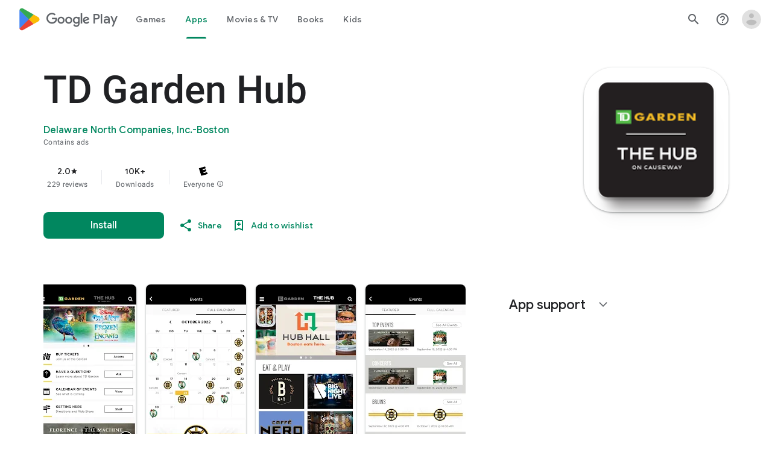

--- FILE ---
content_type: text/javascript; charset=UTF-8
request_url: https://www.gstatic.com/_/boq-play/_/js/k=boq-play.PlayStoreUi.en.8cygHe-Tiws.2021.O/ck=boq-play.PlayStoreUi.Cze4boUNdSk.L.B1.O/am=G5Z7gD3vDwAASTDg98R_2BY/d=1/exm=A7fCU,ArluEf,BBI74,BVgquf,EFQ78c,GkRiKb,IZT63,IcVnM,JNoxi,KUM7Z,LCkxpb,LEikZe,MI6k7c,MdUzUe,MpJwZc,NwH0H,O1Gjze,O6y8ed,OTA3Ae,PrPYRd,QIhFr,RMhBfe,RyvaUb,SdcwHb,SpsfSb,UUJqVe,Uas9Hd,Ulmmrd,V3dDOb,WO9ee,XVMNvd,Z5uLle,ZDZcre,ZwDk9d,_b,_tp,aW3pY,byfTOb,e5qFLc,fl2Zj,gychg,hKSk3e,hc6Ubd,j9sf1,kjKdXe,lazG7b,lsjVmc,lwddkf,m9oV,mI3LFb,mdR7q,n73qwf,pYCIec,pjICDe,pw70Gc,vrGZEc,w9hDv,wW2D8b,ws9Tlc,xQtZb,xUdipf,z5Gxfe,zbML3c,zr1jrb/excm=_b,_tp,appdetailsview/ed=1/wt=2/ujg=1/rs=AB1caFWwbhTqzMQI79NFeXbwPTIbIyMORw/ee=EVNhjf:pw70Gc;EmZ2Bf:zr1jrb;Hs0fpd:jLUKge;JsbNhc:Xd8iUd;K5nYTd:ZDZcre;LBgRLc:SdcwHb;Me32dd:MEeYgc;NJ1rfe:qTnoBf;NPKaK:SdcwHb;NSEoX:lazG7b;Pjplud:EEDORb;QGR0gd:Mlhmy;Rdd4dc:WXw8B;SNUn3:ZwDk9d;ScI3Yc:e7Hzgb;Uvc8o:VDovNc;YIZmRd:A1yn5d;a56pNe:JEfCwb;cEt90b:ws9Tlc;d0xV3b:KoEHyd;dIoSBb:SpsfSb;dowIGb:ebZ3mb;eBAeSb:zbML3c;iFQyKf:QIhFr;ikbPFc:UfnShf;lOO0Vd:OTA3Ae;nAu0tf:z5Gxfe;oGtAuc:sOXFj;pXdRYb:MdUzUe;qQEoOc:KUM7Z;qafBPd:yDVVkb;qddgKe:xQtZb;sgjhQc:bQAegc;wR5FRb:O1Gjze;wZnI8b:Oh9t6d;xqZiqf:BBI74;yEQyxe:TLjaTd;yxTchf:KUM7Z;zxnPse:GkRiKb/dti=1/m=vNKqzc,fI4Vwc,sJhETb,JWUKXe,t1sulf,JH2zc,tBvKNb,soHxf,IJGqxf,wg1P6b,ywOR5c,PHUIyb,BfdUQc,oEJvKc,kJXwXb,chfSwc,aTwUve,indMcf,pCKBF,RQJprf,lpwuxb,NkbkFd,nKuFpb,zBPctc,jX6UVc,qfGEyb,fdeHmf,SWD8cc,tKHFxf,rpbmN
body_size: 58838
content:
"use strict";_F_installCss(".H1RBrd{max-width:500px}.UIeOBe{margin-top:30px;min-height:120px}.k2cXo{margin:0}.XWz5yd{margin-left:160px;padding:0 20px 20px}@media screen and (max-width:480px){.XWz5yd{margin-left:0;padding-left:0}}.iCVHHc{height:215px;text-align:center;width:160px}.FOYkDe{max-height:215px;max-width:160px}.Dtwbxf{font-size:28px}.Hv8szf{text-align:right}.rYrxJf,.rYrxJf:visited{color:#00838f;padding-left:3px}.F9JOfb{margin-right:3px}@media (max-height:calc(fit-content + 48px)){.ZDGq3b .VfPpkd-P5QLlc{max-height:calc(100% - 48px)}}@media (min-height:calc(fit-content + 48px)){.ZDGq3b .VfPpkd-P5QLlc{max-height:fit-content}}@media (-ms-high-contrast:active) and (min-height:calc(fit-content + 48px)),(-ms-high-contrast:none) and (min-height:calc(fit-content + 48px)){.ZDGq3b .VfPpkd-wzTsW{align-items:stretch;height:auto}}@media (max-width:528px){.ZDGq3b .VfPpkd-P5QLlc{max-width:calc(100vw - 48px)}}@media (min-width:528px){.ZDGq3b .VfPpkd-P5QLlc{max-width:480px}}@media (max-width:600px),(max-width:720px) and (max-height:400px),(min-width:720px) and (max-height:400px){.ZDGq3b.VfPpkd-Sx9Kwc-OWXEXe-n9oEIb .VfPpkd-P5QLlc{max-width:100vw}}.ZDGq3b .VfPpkd-P5QLlc{min-width:calc(100vw - 32px)}.ZDGq3b .VfPpkd-cnG4Wd{padding:24px 24px 18px 24px}@media screen and (min-width:720px){.ZDGq3b .VfPpkd-P5QLlc{min-width:600px}}@media screen and (min-width:720px) and (max-width:648px){.ZDGq3b .VfPpkd-P5QLlc{max-width:calc(100vw - 48px)}}@media screen and (min-width:720px) and (min-width:648px){.ZDGq3b .VfPpkd-P5QLlc{max-width:600px}}@media screen and (min-width:720px) and (max-width:600px),screen and (min-width:720px) and (max-width:720px) and (max-height:400px),screen and (min-width:720px) and (min-width:720px) and (max-height:400px){.ZDGq3b.VfPpkd-Sx9Kwc-OWXEXe-n9oEIb .VfPpkd-P5QLlc{max-width:100vw}}.Gqr3Sb{--gap-width:12px;margin:12px -16px 0;overflow:visible;padding:0 16px}.yUFvre{gap:var(--gap-width);padding:calc(var(--gap-width)/2) 0;padding-left:_get-adjusted-space(\"default\");scroll-snap-type:unset}.nL1Pwe{cursor:pointer;padding:10px 2px;text-align:center}.nL1Pwe:first-child{margin-left:1px}.nL1Pwe:last-child{margin-right:1px}.sdjgmb{width:100%}.Q7vmV{align-items:center;margin-top:8px;width:100%}.RFcWe{left:-14px;top:18px}.Hnoc8e{right:-14px;top:18px}.RQQX4{margin-left:12px;margin-right:8px}.RQQX4 .LFeKge,.d8xGFb .LFeKge{height:24px;width:24px}.Q7vmV .o1gy8c{width:100%}.Q7vmV .LFeKge{height:24px;width:24px}.RQQX4 .o1gy8c{margin-top:2px}.o1gy8c:focus .csaeVc,.o1gy8c:hover .csaeVc{color:#056449;fill:#056449;stop-color:#056449}.o1gy8c:focus .csaeVc:not(:disabled),.o1gy8c:hover .csaeVc:not(:disabled){color:#056449}.P9KVBf .o1gy8c:focus .csaeVc{color:#00b380;fill:#00b380;stop-color:#00b380}.P9KVBf .o1gy8c:focus .csaeVc:not(:disabled){color:#00b380}.P9KVBf .o1gy8c:hover .csaeVc{color:#00b380;fill:#00b380;stop-color:#00b380}.P9KVBf .o1gy8c:hover .csaeVc:not(:disabled){color:#00b380}.fmiEqb{display:none;margin:10px 0;width:100%}.X8BSVc:not(.VfPpkd-fmcmS-yrriRe-OWXEXe-OWB6Me) .VfPpkd-NSFCdd-Brv4Fb,.X8BSVc:not(.VfPpkd-fmcmS-yrriRe-OWXEXe-OWB6Me) .VfPpkd-NSFCdd-Ra9xwd,.X8BSVc:not(.VfPpkd-fmcmS-yrriRe-OWXEXe-OWB6Me) .VfPpkd-NSFCdd-MpmGFe{border-color:rgb(218,220,224)}.X8BSVc:not(.VfPpkd-fmcmS-yrriRe-OWXEXe-OWB6Me):not(.VfPpkd-fmcmS-yrriRe-OWXEXe-XpnDCe):hover .VfPpkd-NSFCdd-i5vt6e .VfPpkd-NSFCdd-Brv4Fb,.X8BSVc:not(.VfPpkd-fmcmS-yrriRe-OWXEXe-OWB6Me):not(.VfPpkd-fmcmS-yrriRe-OWXEXe-XpnDCe):hover .VfPpkd-NSFCdd-i5vt6e .VfPpkd-NSFCdd-Ra9xwd,.X8BSVc:not(.VfPpkd-fmcmS-yrriRe-OWXEXe-OWB6Me):not(.VfPpkd-fmcmS-yrriRe-OWXEXe-XpnDCe):hover .VfPpkd-NSFCdd-i5vt6e .VfPpkd-NSFCdd-MpmGFe{border-color:rgb(218,220,224)}.X8BSVc:not(.VfPpkd-fmcmS-yrriRe-OWXEXe-OWB6Me).VfPpkd-fmcmS-yrriRe-OWXEXe-XpnDCe .VfPpkd-NSFCdd-Brv4Fb,.X8BSVc:not(.VfPpkd-fmcmS-yrriRe-OWXEXe-OWB6Me).VfPpkd-fmcmS-yrriRe-OWXEXe-XpnDCe .VfPpkd-NSFCdd-Ra9xwd,.X8BSVc:not(.VfPpkd-fmcmS-yrriRe-OWXEXe-OWB6Me).VfPpkd-fmcmS-yrriRe-OWXEXe-XpnDCe .VfPpkd-NSFCdd-MpmGFe{border-color:rgb(218,220,224)}.X8BSVc:not(.VfPpkd-fmcmS-yrriRe-OWXEXe-OWB6Me).VfPpkd-fmcmS-yrriRe-OWXEXe-XpnDCe .VfPpkd-NSFCdd-i5vt6e .VfPpkd-NSFCdd-Brv4Fb,.X8BSVc:not(.VfPpkd-fmcmS-yrriRe-OWXEXe-OWB6Me).VfPpkd-fmcmS-yrriRe-OWXEXe-XpnDCe .VfPpkd-NSFCdd-i5vt6e .VfPpkd-NSFCdd-Ra9xwd,.X8BSVc:not(.VfPpkd-fmcmS-yrriRe-OWXEXe-OWB6Me).VfPpkd-fmcmS-yrriRe-OWXEXe-XpnDCe .VfPpkd-NSFCdd-i5vt6e .VfPpkd-NSFCdd-MpmGFe{border-width:1px}.J4Vmsd{width:100%}.koWCib{color:#01875f;fill:#01875f;stop-color:#01875f}.koWCib:not(:disabled){color:#01875f}.P9KVBf .koWCib{color:#00a173;fill:#00a173;stop-color:#00a173}.P9KVBf .koWCib:not(:disabled){color:#00a173}@media screen and (min-width:600px){.nL1Pwe{padding:10px}.fmiEqb{display:inline-flex}.Q7vmV{display:none}}.Rvudpb{color:rgb(32,33,36);fill:rgb(32,33,36);stop-color:rgb(32,33,36);font-size:.875rem;font-weight:400;letter-spacing:.0142857143em;line-height:1.25rem}.Rvudpb:not(:disabled){color:rgb(32,33,36)}.P9KVBf .Rvudpb{color:rgb(232,234,237);fill:rgb(232,234,237);stop-color:rgb(232,234,237)}.P9KVBf .Rvudpb:not(:disabled){color:rgb(232,234,237)}.efXJRc{align-items:center;display:flex;flex-grow:1}.PT2eod{border-radius:8px;box-shadow:0 -1px 5px rgba(0,0,0,.09),0 3px 5px rgba(0,0,0,.06),0 1px 2px rgba(0,0,0,.3),0 1px 3px rgba(0,0,0,.15);flex-shrink:0;height:48px;margin-right:16px;width:48px}@media screen and (min-width:1280px){.PT2eod{height:56px;width:56px}}.LUq2je{display:flex;flex-shrink:0}.ksLHF{color:rgb(32,33,36);fill:rgb(32,33,36);stop-color:rgb(32,33,36);font-family:\"Google Sans\",Roboto,Arial,sans-serif;line-height:1.75rem;font-size:1.375rem;letter-spacing:0;font-weight:400;font-weight:500;-webkit-box-orient:vertical;-webkit-line-clamp:1;display:-webkit-box;overflow:hidden}.ksLHF:not(:disabled){color:rgb(32,33,36)}.P9KVBf .ksLHF{color:rgb(232,234,237);fill:rgb(232,234,237);stop-color:rgb(232,234,237)}.P9KVBf .ksLHF:not(:disabled){color:rgb(232,234,237)}.cYHJbc{color:rgb(95,99,104);fill:rgb(95,99,104);stop-color:rgb(95,99,104);font-size:.875rem;font-weight:400;letter-spacing:.0178571429em;line-height:1.25rem;-webkit-box-orient:vertical;-webkit-line-clamp:1;display:-webkit-box;line-height:1.75rem;overflow:hidden}.cYHJbc:not(:disabled){color:rgb(95,99,104)}.P9KVBf .cYHJbc{color:rgb(154,160,166);fill:rgb(154,160,166);stop-color:rgb(154,160,166)}.P9KVBf .cYHJbc:not(:disabled){color:rgb(154,160,166)}.EnisIf{margin:-12px -12px 0 0;min-width:48px}@media (any-pointer:coarse){.Gqr3Sb{margin:12px 0;padding:0}}.QnvSid.VOBzC{z-index:2002}.XjoK4b{display:var(--H6apye,none);pointer-events:none;position:absolute;z-index:1;border-start-start-radius:calc(var(--vTiv8c, 0px) + var(--hK0TOb, 2px));border-start-end-radius:calc(var(--UtHrue, 0px) + var(--hK0TOb, 2px));border-end-end-radius:calc(var(--uHecC, 0px) + var(--hK0TOb, 2px));border-end-start-radius:calc(var(--C8LWjb, 0px) + var(--hK0TOb, 2px));inset:calc(var(--hK0TOb, 2px)*-1);box-shadow:0 0 0 var(--SGGi,3px) var(--jF0a9c,var(--gm3-sys-color-secondary,#00639b));outline:var(--SGGi,3px) solid transparent;animation-name:gm3-focus-ring-outward-grows,gm3-focus-ring-outward-shrinks;animation-duration:.15s,.45s;animation-delay:0s,.15s;animation-timing-function:cubic-bezier(.2,0,0,1),cubic-bezier(.2,0,0,1)}@keyframes gm3-focus-ring-outward-grows{from{box-shadow:0 0 0 0 var(--jF0a9c,var(--gm3-sys-color-secondary,#00639b))}to{box-shadow:0 0 0 8px var(--jF0a9c,var(--gm3-sys-color-secondary,#00639b))}}@keyframes gm3-focus-ring-outward-shrinks{from{box-shadow:0 0 0 8px var(--jF0a9c,var(--gm3-sys-color-secondary,#00639b))}}@media (prefers-reduced-motion){.XjoK4b{animation:none}}.mUIrbf-LgbsSe{display:inline-flex;position:relative;align-items:center;box-sizing:border-box;border:none;border-start-start-radius:min(var(--gm3-button-text-container-shape-start-start,9999px),var(--gm3-button-text-container-height,40px)/2);border-start-end-radius:min(var(--gm3-button-text-container-shape-start-end,9999px),var(--gm3-button-text-container-height,40px)/2);border-end-start-radius:min(var(--gm3-button-text-container-shape-end-start,9999px),var(--gm3-button-text-container-height,40px)/2);border-end-end-radius:min(var(--gm3-button-text-container-shape-end-end,9999px),var(--gm3-button-text-container-height,40px)/2);outline:none;background:transparent;-webkit-appearance:none;appearance:none;line-height:inherit;text-rendering:inherit;transition:border-radius .35s cubic-bezier(.4,.1,.5,1.4);user-select:none;vertical-align:middle;cursor:pointer;justify-content:var(--gm3-button-text-container-justify-content,center);min-inline-size:var(--gm3-button-text-container-min-width,64px);padding-block:0;-webkit-padding-start:var(--gm3-button-text-leading-space,12px);padding-inline-start:var(--gm3-button-text-leading-space,12px);-webkit-padding-end:var(--gm3-button-text-trailing-space,12px);padding-inline-end:var(--gm3-button-text-trailing-space,12px);block-size:var(--gm3-button-text-container-height,40px);--sbadab:var(--gm3-button-text-hover-state-layer-color,var(--gm3-sys-color-primary,#0b57d0));--hSHBee:var(--gm3-button-text-hover-state-layer-opacity,0.08);--F1tVH:var(--gm3-button-text-hover-state-layer-color,var(--gm3-sys-color-primary,#0b57d0));--kDWEsd:var(--gm3-button-text-pressed-state-layer-opacity,0.1);--vTiv8c:min(var(--gm3-button-text-container-shape-start-start,9999px),var(--gm3-button-text-container-height,40px)/2);--UtHrue:min(var(--gm3-button-text-container-shape-start-end,9999px),var(--gm3-button-text-container-height,40px)/2);--C8LWjb:min(var(--gm3-button-text-container-shape-end-start,9999px),var(--gm3-button-text-container-height,40px)/2);--uHecC:min(var(--gm3-button-text-container-shape-end-end,9999px),var(--gm3-button-text-container-height,40px)/2);--jF0a9c:var(--gm3-button-text-focus-indicator-color,var(--gm3-sys-color-secondary,#00639b));--hK0TOb:var(--gm3-button-text-focus-indicator-outline-offset,2px);--SGGi:var(--gm3-button-text-focus-indicator-thickness,3px)}.mUIrbf-mRLv6:focus-visible{outline:none}.mUIrbf-LgbsSe:focus-visible,.mUIrbf-mRLv6:focus-visible~.mUIrbf-UHGRz{--H6apye:block}.mUIrbf-LgbsSe:not(:disabled):active{border-start-start-radius:min(var(--gm3-button-text-pressed-container-shape-start-start,9999px),var(--gm3-button-text-container-height,40px)/2);border-end-end-radius:min(var(--gm3-button-text-pressed-container-shape-end-end,9999px),var(--gm3-button-text-container-height,40px)/2);border-start-end-radius:min(var(--gm3-button-text-pressed-container-shape-start-end,9999px),var(--gm3-button-text-container-height,40px)/2);border-end-start-radius:min(var(--gm3-button-text-pressed-container-shape-end-start,9999px),var(--gm3-button-text-container-height,40px)/2);--vTiv8c:min(var(--gm3-button-text-pressed-container-shape-start-start,9999px),var(--gm3-button-text-container-height,40px)/2);--UtHrue:min(var(--gm3-button-text-pressed-container-shape-start-end,9999px),var(--gm3-button-text-container-height,40px)/2);--C8LWjb:min(var(--gm3-button-text-pressed-container-shape-end-start,9999px),var(--gm3-button-text-container-height,40px)/2);--uHecC:min(var(--gm3-button-text-pressed-container-shape-end-end,9999px),var(--gm3-button-text-container-height,40px)/2)}.mUIrbf-LgbsSe-OWXEXe-wdeprb-kBPtTb-NBtyUd{border-start-start-radius:var(--gm3-button-text-container-shape-start-start,9999px);border-start-end-radius:var(--gm3-button-text-container-shape-start-end,9999px);border-end-start-radius:var(--gm3-button-text-container-shape-end-start,9999px);border-end-end-radius:var(--gm3-button-text-container-shape-end-end,9999px);--vTiv8c:var(--gm3-button-text-container-shape-start-start,9999px);--UtHrue:var(--gm3-button-text-container-shape-start-end,9999px);--C8LWjb:var(--gm3-button-text-container-shape-end-start,9999px);--uHecC:var(--gm3-button-text-container-shape-end-end,9999px)}.mUIrbf-LgbsSe-OWXEXe-wdeprb-kBPtTb-NBtyUd:not(:disabled):active{border-start-start-radius:var(--gm3-button-text-pressed-container-shape-start-start,9999px);border-end-end-radius:var(--gm3-button-text-pressed-container-shape-end-end,9999px);border-start-end-radius:var(--gm3-button-text-pressed-container-shape-start-end,9999px);border-end-start-radius:var(--gm3-button-text-pressed-container-shape-end-start,9999px);--vTiv8c:var(--gm3-button-text-pressed-container-shape-start-start,9999px);--UtHrue:var(--gm3-button-text-pressed-container-shape-start-end,9999px);--C8LWjb:var(--gm3-button-text-pressed-container-shape-end-start,9999px);--uHecC:var(--gm3-button-text-pressed-container-shape-end-end,9999px)}.mUIrbf-LgbsSe:disabled{cursor:default;pointer-events:none;--hSHBee:0;--kDWEsd:0}.mUIrbf-LgbsSe-OWXEXe-SfQLQb-suEOdc:disabled{pointer-events:auto}.mUIrbf-LgbsSe[hidden]{display:none}.mUIrbf-vQzf8d{position:relative;text-align:center;color:var(--gm3-button-text-label-text-color,var(--gm3-sys-color-primary,#0b57d0));font-size:var(--gm3-button-text-label-text-size,.875rem);font-family:var(--gm3-button-text-label-text-font,\"Google Sans\",Roboto,Arial,sans-serif);font-weight:var(--gm3-button-text-label-text-weight,500);letter-spacing:var(--gm3-button-text-label-text-tracking,0);-webkit-text-decoration:var(--gm3-button-text-label-text-decoration,none);text-decoration:var(--gm3-button-text-label-text-decoration,none);font-variation-settings:var(--gm3-button-text-label-text-font-variation-settings,initial)}.mUIrbf-kSE8rc-FoKg4d-sLO9V-YoZ4jf .mUIrbf-vQzf8d{font-family:var(--gm3-button-text-label-text-font,\"Google Sans Flex\",\"Google Sans Text\",\"Google Sans\",Roboto,Arial,sans-serif)}.mUIrbf-LgbsSe:hover .mUIrbf-vQzf8d{color:var(--gm3-button-text-hover-label-text-color,var(--gm3-sys-color-primary,#0b57d0))}.mUIrbf-LgbsSe:focus-visible .mUIrbf-vQzf8d{color:var(--gm3-button-text-focus-label-text-color,var(--gm3-sys-color-primary,#0b57d0))}.mUIrbf-LgbsSe:active .mUIrbf-vQzf8d{color:var(--gm3-button-text-pressed-label-text-color,var(--gm3-sys-color-primary,#0b57d0))}.mUIrbf-LgbsSe:disabled .mUIrbf-vQzf8d{color:var(--gm3-button-text-disabled-label-text-color,rgba(var(--gm3-sys-color-on-surface-rgb,31,31,31),.38))}.mUIrbf-LgbsSe-OWXEXe-zcdHbf .mUIrbf-vQzf8d{white-space:nowrap;text-overflow:ellipsis;overflow:hidden}.mUIrbf-LgbsSe-OWXEXe-Bz112c-M1Soyc{-webkit-padding-start:var(--gm3-button-text-with-leading-icon-leading-space,12px);padding-inline-start:var(--gm3-button-text-with-leading-icon-leading-space,12px);-webkit-padding-end:var(--gm3-button-text-with-leading-icon-trailing-space,16px);padding-inline-end:var(--gm3-button-text-with-leading-icon-trailing-space,16px)}.mUIrbf-LgbsSe-OWXEXe-Bz112c-M1Soyc .mUIrbf-kBDsod-Rtc0Jf i,.mUIrbf-LgbsSe-OWXEXe-Bz112c-M1Soyc .mUIrbf-kBDsod-Rtc0Jf img,.mUIrbf-LgbsSe-OWXEXe-Bz112c-M1Soyc .mUIrbf-kBDsod-Rtc0Jf svg{-webkit-margin-end:var(--gm3-button-text-with-icon-icon-label-space,8px);margin-inline-end:var(--gm3-button-text-with-icon-icon-label-space,8px)}.mUIrbf-LgbsSe-OWXEXe-Bz112c-UbuQg{-webkit-padding-start:var(--gm3-button-text-with-trailing-icon-leading-space,16px);padding-inline-start:var(--gm3-button-text-with-trailing-icon-leading-space,16px);-webkit-padding-end:var(--gm3-button-text-with-trailing-icon-trailing-space,12px);padding-inline-end:var(--gm3-button-text-with-trailing-icon-trailing-space,12px)}.mUIrbf-LgbsSe-OWXEXe-Bz112c-UbuQg .mUIrbf-kBDsod-Rtc0Jf i,.mUIrbf-LgbsSe-OWXEXe-Bz112c-UbuQg .mUIrbf-kBDsod-Rtc0Jf img,.mUIrbf-LgbsSe-OWXEXe-Bz112c-UbuQg .mUIrbf-kBDsod-Rtc0Jf svg{-webkit-margin-start:var(--gm3-button-text-with-icon-icon-label-space,8px);margin-inline-start:var(--gm3-button-text-with-icon-icon-label-space,8px)}.mUIrbf-kBDsod-Rtc0Jf{display:none;position:relative;line-height:0;color:var(--gm3-button-text-with-icon-icon-color,var(--gm3-sys-color-primary,#0b57d0))}.mUIrbf-kBDsod-Rtc0Jf i,.mUIrbf-kBDsod-Rtc0Jf img,.mUIrbf-kBDsod-Rtc0Jf svg{display:inline-flex;position:relative;direction:inherit;color:inherit;font-size:var(--gm3-button-text-with-icon-icon-size,18px);inline-size:var(--gm3-button-text-with-icon-icon-size,18px);block-size:var(--gm3-button-text-with-icon-icon-size,18px)}.mUIrbf-LgbsSe:hover .mUIrbf-kBDsod-Rtc0Jf{color:var(--gm3-button-text-with-icon-hover-icon-color,var(--gm3-sys-color-primary,#0b57d0))}.mUIrbf-LgbsSe:focus-visible .mUIrbf-kBDsod-Rtc0Jf{color:var(--gm3-button-text-with-icon-focus-icon-color,var(--gm3-sys-color-primary,#0b57d0))}.mUIrbf-LgbsSe:active .mUIrbf-kBDsod-Rtc0Jf{color:var(--gm3-button-text-with-icon-pressed-icon-color,var(--gm3-sys-color-primary,#0b57d0))}.mUIrbf-LgbsSe:disabled .mUIrbf-kBDsod-Rtc0Jf{color:var(--gm3-button-text-with-icon-disabled-icon-color,rgba(var(--gm3-sys-color-on-surface-rgb,31,31,31),.38))}[dir=rtl] .mUIrbf-LgbsSe-OWXEXe-drxrmf-Bz112c .mUIrbf-kBDsod-Rtc0Jf,.mUIrbf-LgbsSe-OWXEXe-drxrmf-Bz112c .mUIrbf-kBDsod-Rtc0Jf[dir=rtl]{transform:scaleX(-1)}.mUIrbf-LgbsSe-OWXEXe-Bz112c-M1Soyc .mUIrbf-kBDsod-Rtc0Jf-OWXEXe-M1Soyc,.mUIrbf-LgbsSe-OWXEXe-Bz112c-UbuQg .mUIrbf-kBDsod-Rtc0Jf-OWXEXe-UbuQg{display:inline-flex}.mUIrbf-mRLv6{position:absolute;inset:0}.mUIrbf-LgbsSe-OWXEXe-dgl2Hf{margin-block:max((48px - var(--gm3-button-text-container-height,40px))/2,0px)}.mUIrbf-RLmnJb{position:absolute;inline-size:max(48px,100%);block-size:max(48px,100%);inset:unset;top:50%;left:50%;transform:translate(-50%,-50%)}.mUIrbf-LgbsSe{will-change:transform,opacity}.mUIrbf-LgbsSe::before{content:\"\";pointer-events:none;position:absolute;inset:0;border-radius:inherit;border:1px solid transparent}@media (forced-colors:active){.mUIrbf-LgbsSe:has(.mUIrbf-mRLv6)::before{border-color:LinkText}}@media (forced-colors:active){.mUIrbf-LgbsSe:has(.mUIrbf-mRLv6) .mUIrbf-vQzf8d,.mUIrbf-LgbsSe:has(.mUIrbf-mRLv6) .mUIrbf-kBDsod-Rtc0Jf{color:LinkText}}.mUIrbf-LgbsSe:disabled::before{background-color:var(--gm3-button-text-disabled-container-color,rgba(var(--gm3-sys-color-on-surface-rgb,31,31,31),0))}@media (forced-colors:active){.mUIrbf-LgbsSe:disabled::before{border-color:GrayText}}@media (forced-colors:active){.mUIrbf-StrnGf-YYd4I-VtOx3e::before{border-color:CanvasText}}.pYTkkf-Bz112c-LgbsSe{align-items:center;-webkit-appearance:none;appearance:none;background:transparent;border:none;box-sizing:border-box;cursor:pointer;display:inline-flex;fill:currentColor;justify-content:center;line-height:inherit;outline:none;position:relative;text-rendering:inherit;user-select:none;block-size:var(--gm3-icon-button-standard-container-height,40px);inline-size:var(--gm3-icon-button-standard-container-width,40px);padding-block:calc((var(--gm3-icon-button-standard-container-height, 40px) - var(--gm3-icon-button-standard-icon-size, 24px))/2);padding-inline:calc((var(--gm3-icon-button-standard-container-width, 40px) - var(--gm3-icon-button-standard-icon-size, 24px))/2);border-start-start-radius:min(var(--gm3-icon-button-standard-container-shape-start-start,9999px),var(--gm3-icon-button-standard-container-height,40px)/2);border-end-end-radius:min(var(--gm3-icon-button-standard-container-shape-end-end,9999px),var(--gm3-icon-button-standard-container-height,40px)/2);border-start-end-radius:min(var(--gm3-icon-button-standard-container-shape-start-end,9999px),var(--gm3-icon-button-standard-container-height,40px)/2);border-end-start-radius:min(var(--gm3-icon-button-standard-container-shape-end-start,9999px),var(--gm3-icon-button-standard-container-height,40px)/2);transition:border-radius .35s cubic-bezier(.27,1.06,.18,1);--jF0a9c:var(--gm3-icon-button-standard-focus-indicator-color,var(--gm3-sys-color-secondary,#00639b));--hK0TOb:var(--gm3-icon-button-standard-focus-indicator-outline-offset,2px);--SGGi:var(--gm3-icon-button-standard-focus-indicator-thickness,3px);--vTiv8c:min(var(--gm3-icon-button-standard-container-shape-start-start,9999px),var(--gm3-icon-button-standard-container-height,40px)/2);--uHecC:min(var(--gm3-icon-button-standard-container-shape-end-end,9999px),var(--gm3-icon-button-standard-container-height,40px)/2);--UtHrue:min(var(--gm3-icon-button-standard-container-shape-start-end,9999px),var(--gm3-icon-button-standard-container-height,40px)/2);--C8LWjb:min(var(--gm3-icon-button-standard-container-shape-end-start,9999px),var(--gm3-icon-button-standard-container-height,40px)/2)}.pYTkkf-Bz112c-LgbsSe::before{border-radius:inherit;border:1px solid transparent;box-sizing:border-box;content:\"\";inset:0;pointer-events:none;position:absolute;z-index:1}.pYTkkf-Bz112c-LgbsSe i,.pYTkkf-Bz112c-LgbsSe svg,.pYTkkf-Bz112c-LgbsSe img{block-size:var(--gm3-icon-button-standard-icon-size,24px);font-size:var(--gm3-icon-button-standard-icon-size,24px);inline-size:var(--gm3-icon-button-standard-icon-size,24px)}.pYTkkf-Bz112c-kBDsod-Rtc0Jf.pYTkkf-Bz112c-kBDsod-Rtc0Jf{block-size:var(--gm3-icon-button-standard-icon-size,24px);display:inline-block;inline-size:var(--gm3-icon-button-standard-icon-size,24px);line-height:0;z-index:1}.pYTkkf-Bz112c-kBDsod-Rtc0Jf-OWXEXe-Xhs9z{opacity:1;position:absolute;transition-duration:50ms;transition-property:opacity}.pYTkkf-Bz112c-kBDsod-Rtc0Jf.pYTkkf-Bz112c-kBDsod-Rtc0Jf-OWXEXe-IT5dJd,.pYTkkf-Bz112c-LgbsSe-OWXEXe-IT5dJd .pYTkkf-Bz112c-kBDsod-Rtc0Jf{opacity:0}.pYTkkf-Bz112c-LgbsSe-OWXEXe-IT5dJd .pYTkkf-Bz112c-kBDsod-Rtc0Jf-OWXEXe-IT5dJd{display:inline-block;opacity:1;transition-duration:50ms;transition-property:opacity}.pYTkkf-Bz112c-LgbsSe:focus-visible,.pYTkkf-Bz112c-LgbsSe .pYTkkf-Bz112c-mRLv6:focus-visible~.pYTkkf-Bz112c-UHGRz{--H6apye:block}.pYTkkf-Bz112c-LgbsSe[hidden]{display:none}[dir=rtl] .pYTkkf-Bz112c-LgbsSe-OWXEXe-drxrmf-Bz112c-bEDTcc-SIsrTd,.pYTkkf-Bz112c-LgbsSe-OWXEXe-drxrmf-Bz112c-bEDTcc-SIsrTd[dir=rtl]{transform:scaleX(-1)}.pYTkkf-Bz112c-mRLv6{block-size:100%;inline-size:100%;left:0;outline:none;position:absolute;top:0}.pYTkkf-Bz112c-RLmnJb{block-size:var(--gm3-icon-button-standard-touch-target-size,48px);inline-size:var(--gm3-icon-button-standard-touch-target-size,48px);left:auto;position:absolute;top:50%;transform:translateY(-50%);z-index:1}.pYTkkf-Bz112c-LgbsSe-OWXEXe-IT5dJd{border-start-start-radius:min(var(--gm3-icon-button-standard-selected-container-shape-start-start,9999px),var(--gm3-icon-button-standard-container-height,40px)/2);border-end-end-radius:min(var(--gm3-icon-button-standard-selected-container-shape-end-end,9999px),var(--gm3-icon-button-standard-container-height,40px)/2);border-start-end-radius:min(var(--gm3-icon-button-standard-selected-container-shape-start-end,9999px),var(--gm3-icon-button-standard-container-height,40px)/2);border-end-start-radius:min(var(--gm3-icon-button-standard-selected-container-shape-end-start,9999px),var(--gm3-icon-button-standard-container-height,40px)/2);--vTiv8c:min(var(--gm3-icon-button-standard-selected-container-shape-start-start,9999px),var(--gm3-icon-button-standard-container-height,40px)/2);--uHecC:min(var(--gm3-icon-button-standard-selected-container-shape-end-end,9999px),var(--gm3-icon-button-standard-container-height,40px)/2);--UtHrue:min(var(--gm3-icon-button-standard-selected-container-shape-start-end,9999px),var(--gm3-icon-button-standard-container-height,40px)/2);--C8LWjb:min(var(--gm3-icon-button-standard-selected-container-shape-end-start,9999px),var(--gm3-icon-button-standard-container-height,40px)/2)}@media not (prefers-reduced-motion){.pYTkkf-Bz112c-LgbsSe:active,.pYTkkf-Bz112c-LgbsSe-OWXEXe-IT5dJd:active{border-start-start-radius:min(var(--gm3-icon-button-standard-pressed-container-shape-start-start,9999px),var(--gm3-icon-button-standard-container-height,40px)/2);border-end-end-radius:min(var(--gm3-icon-button-standard-pressed-container-shape-end-end,9999px),var(--gm3-icon-button-standard-container-height,40px)/2);border-start-end-radius:min(var(--gm3-icon-button-standard-pressed-container-shape-start-end,9999px),var(--gm3-icon-button-standard-container-height,40px)/2);border-end-start-radius:min(var(--gm3-icon-button-standard-pressed-container-shape-end-start,9999px),var(--gm3-icon-button-standard-container-height,40px)/2);--vTiv8c:min(var(--gm3-icon-button-standard-pressed-container-shape-start-start,9999px),var(--gm3-icon-button-standard-container-height,40px)/2);--uHecC:min(var(--gm3-icon-button-standard-pressed-container-shape-end-end,9999px),var(--gm3-icon-button-standard-container-height,40px)/2);--UtHrue:min(var(--gm3-icon-button-standard-pressed-container-shape-start-end,9999px),var(--gm3-icon-button-standard-container-height,40px)/2);--C8LWjb:min(var(--gm3-icon-button-standard-pressed-container-shape-end-start,9999px),var(--gm3-icon-button-standard-container-height,40px)/2)}}.pYTkkf-Bz112c-LgbsSe:disabled{--hSHBee:0;--kDWEsd:0;cursor:default;pointer-events:none}.pYTkkf-Bz112c-LgbsSe-OWXEXe-SfQLQb-suEOdc:disabled{pointer-events:auto}.pYTkkf-Bz112c-LgbsSe{color:var(--gm3-icon-button-standard-unselected-icon-color,var(--gm3-sys-color-on-surface-variant,#444746));will-change:transform,opacity;--sbadab:var(--gm3-icon-button-standard-unselected-hover-state-layer-color,var(--gm3-sys-color-on-surface-variant,#444746));--hSHBee:var(--gm3-icon-button-standard-unselected-hover-state-layer-opacity,0.08);--F1tVH:var(--gm3-icon-button-standard-unselected-pressed-state-layer-color,var(--gm3-sys-color-on-surface-variant,#444746));--kDWEsd:var(--gm3-icon-button-standard-unselected-pressed-state-layer-opacity,0.1)}.pYTkkf-Bz112c-LgbsSe-OWXEXe-IT5dJd{color:var(--gm3-icon-button-standard-selected-icon-color,var(--gm3-sys-color-primary,#0b57d0));--sbadab:var(--gm3-icon-button-standard-selected-hover-state-layer-color,var(--gm3-sys-color-primary,#0b57d0));--hSHBee:var(--gm3-icon-button-standard-selected-hover-state-layer-opacity,0.08);--F1tVH:var(--gm3-icon-button-standard-selected-pressed-state-layer-color,var(--gm3-sys-color-primary,#0b57d0));--kDWEsd:var(--gm3-icon-button-standard-selected-pressed-state-layer-opacity,0.1)}.pYTkkf-Bz112c-LgbsSe:hover{color:var(--gm3-icon-button-standard-unselected-hover-icon-color,var(--gm3-sys-color-on-surface-variant,#444746))}.pYTkkf-Bz112c-LgbsSe:focus-visible{color:var(--gm3-icon-button-standard-unselected-focus-icon-color,var(--gm3-sys-color-on-surface-variant,#444746))}.pYTkkf-Bz112c-LgbsSe:active{color:var(--gm3-icon-button-standard-unselected-pressed-icon-color,var(--gm3-sys-color-on-surface-variant,#444746))}.pYTkkf-Bz112c-LgbsSe-OWXEXe-IT5dJd:hover{color:var(--gm3-icon-button-standard-selected-hover-icon-color,var(--gm3-sys-color-primary,#0b57d0))}.pYTkkf-Bz112c-LgbsSe-OWXEXe-IT5dJd:focus-visible{color:var(--gm3-icon-button-standard-selected-focus-icon-color,var(--gm3-sys-color-primary,#0b57d0))}.pYTkkf-Bz112c-LgbsSe-OWXEXe-IT5dJd:active{color:var(--gm3-icon-button-standard-selected-pressed-icon-color,var(--gm3-sys-color-primary,#0b57d0))}.pYTkkf-Bz112c-LgbsSe:disabled{color:var(--gm3-icon-button-standard-disabled-icon-color,rgba(var(--gm3-sys-color-on-surface-rgb,31,31,31),.38))}.zyTWof-Ng57nc{display:none;position:fixed;inset:auto 0 0;align-items:center;justify-content:center;box-sizing:border-box;z-index:var(--gm3-snackbar-z-index,8);margin:8px;pointer-events:none;-webkit-tap-highlight-color:rgba(0,0,0,0)}.zyTWof-Ng57nc[popover]{background:none;border:none;overflow:visible;padding:0}.zyTWof-Ng57nc-OWXEXe-M1Soyc{justify-content:flex-start}.zyTWof-Ng57nc-OWXEXe-uGFO6d,.zyTWof-Ng57nc-OWXEXe-FNFY6c,.zyTWof-Ng57nc-OWXEXe-FnSee{display:flex}.zyTWof-Ng57nc-OWXEXe-FNFY6c .zyTWof-gIZMF,.zyTWof-Ng57nc-OWXEXe-FNFY6c .zyTWof-M6tBBc{visibility:visible}.zyTWof-Ng57nc-OWXEXe-FNFY6c .zyTWof-YAxtVc{transform:scale(1);opacity:1;pointer-events:auto;transition:opacity .15s 0ms cubic-bezier(0,0,.2,1),transform .15s 0ms cubic-bezier(0,0,.2,1)}.zyTWof-Ng57nc-OWXEXe-FnSee .zyTWof-YAxtVc{transform:scale(1);transition:opacity 75ms 0ms cubic-bezier(.4,0,1,1)}.zyTWof-YAxtVc{background-color:var(--gm3-snackbar-container-color,var(--gm3-sys-color-inverse-surface,#303030));min-width:344px;max-width:672px;padding-inline:0 8px;display:flex;align-items:center;justify-content:flex-start;box-sizing:border-box;transform:scale(.8);opacity:0;border-start-start-radius:var(--gm3-snackbar-container-shape-start-start,4px);border-start-end-radius:var(--gm3-snackbar-container-shape-start-end,4px);border-end-end-radius:var(--gm3-snackbar-container-shape-end-end,4px);border-end-start-radius:var(--gm3-snackbar-container-shape-end-start,4px);--yXuigc:var(--gm3-snackbar-container-elevation,3);--Fe5l0b:var(--gm3-snackbar-container-shadow-color,var(--gm3-sys-color-shadow,#000))}@media (max-width:344px),(max-width:480px){.zyTWof-YAxtVc{min-width:100%}}.zyTWof-YAxtVc::before{position:absolute;box-sizing:border-box;width:100%;height:100%;top:0;left:0;border:1px solid transparent;border-radius:inherit;content:\"\";pointer-events:none}.zyTWof-RMXhq{flex:auto;display:grid;grid-template:\"label actions\" auto/1fr auto}.zyTWof-Ng57nc-OWXEXe-eu7FSc .zyTWof-RMXhq{grid-template:\"label\" auto \"actions\" auto/1fr}.zyTWof-gIZMF{grid-area:label;color:var(--gm3-snackbar-supporting-text-color,var(--gm3-sys-color-inverse-on-surface,#f2f2f2));letter-spacing:var(--gm3-snackbar-supporting-text-tracking,0);font-size:var(--gm3-snackbar-supporting-text-size,.875rem);font-family:var(--gm3-snackbar-supporting-text-font,\"Google Sans Flex\",\"Google Sans Text\",\"Google Sans\",Roboto,Arial,sans-serif);font-weight:var(--gm3-snackbar-supporting-text-weight,400);line-height:var(--gm3-snackbar-supporting-text-line-height,1.25rem);font-variation-settings:var(--gm3-snackbar-supporting-text-font-variation-settings,initial);padding-top:14px;padding-bottom:14px;padding-inline:16px 8px;margin:0;width:100%;flex-grow:1;box-sizing:border-box;visibility:hidden}.zyTWof-Ng57nc-OWXEXe-eu7FSc .zyTWof-gIZMF{padding-bottom:8px;padding-inline:16px 8px}.zyTWof-M6tBBc{grid-area:actions;display:flex;flex-shrink:0;align-items:center;box-sizing:border-box;visibility:hidden}.zyTWof-Ng57nc-OWXEXe-eu7FSc .zyTWof-M6tBBc{justify-self:end;margin-bottom:4px}.zyTWof-IkaYrd+.zyTWof-TolmDb{margin-inline:8px 0}.zyTWof-IkaYrd{--gm3-button-text-focus-label-text-color:var(--gm3-snackbar-action-focus-label-text-color,var(--gm3-sys-color-inverse-primary,#a8c7fa));--gm3-button-text-hover-label-text-color:var(--gm3-snackbar-action-hover-label-text-color,var(--gm3-sys-color-inverse-primary,#a8c7fa));--gm3-button-text-hover-state-layer-color:var(--gm3-snackbar-action-hover-state-layer-color,var(--gm3-sys-color-inverse-primary,#a8c7fa));--gm3-button-text-hover-state-layer-opacity:var(--gm3-snackbar-action-hover-state-layer-opacity,0.08);--gm3-button-text-label-text-color:var(--gm3-snackbar-action-label-text-color,var(--gm3-sys-color-inverse-primary,#a8c7fa));--gm3-button-text-label-text-font:var(--gm3-snackbar-action-label-text-font,\"Google Sans Flex\",\"Google Sans Text\",\"Google Sans\",Roboto,Arial,sans-serif);--gm3-button-text-label-text-font-variation-settings:var(--gm3-snackbar-action-label-text-font-variation-settings,initial);--gm3-button-text-label-text-size:var(--gm3-snackbar-action-label-text-size,0.875rem);--gm3-button-text-label-text-tracking:var(--gm3-snackbar-action-label-text-tracking,0rem);--gm3-button-text-label-text-weight:var(--gm3-snackbar-action-label-text-weight,500);--gm3-button-text-pressed-label-text-color:var(--gm3-snackbar-action-pressed-label-text-color,var(--gm3-sys-color-inverse-primary,#a8c7fa));--gm3-button-text-pressed-state-layer-color:var(--gm3-snackbar-action-pressed-state-layer-color,var(--gm3-sys-color-inverse-primary,#a8c7fa));--gm3-button-text-pressed-state-layer-opacity:var(--gm3-snackbar-action-pressed-state-layer-opacity,0.1)}.zyTWof-TolmDb{--gm3-icon-button-standard-icon-size:var(--gm3-snackbar-icon-size,24px);--gm3-icon-button-standard-unselected-icon-color:var(--gm3-snackbar-icon-color,var(--gm3-sys-color-inverse-on-surface,#f2f2f2));--gm3-icon-button-standard-unselected-hover-icon-color:var(--gm3-snackbar-icon-hover-icon-color,var(--gm3-sys-color-inverse-on-surface,#f2f2f2));--gm3-icon-button-standard-unselected-hover-state-layer-color:var(--gm3-snackbar-icon-hover-state-layer-color,var(--gm3-sys-color-inverse-on-surface,#f2f2f2));--gm3-icon-button-standard-unselected-hover-state-layer-opacity:var(--gm3-snackbar-icon-hover-state-layer-opacity,0.08);--gm3-icon-button-standard-unselected-focus-icon-color:var(--gm3-snackbar-icon-focus-icon-color,var(--gm3-sys-color-inverse-on-surface,#f2f2f2));--gm3-icon-button-standard-unselected-pressed-icon-color:var(--gm3-snackbar-icon-pressed-icon-color,var(--gm3-sys-color-inverse-on-surface,#f2f2f2));--gm3-icon-button-standard-unselected-pressed-state-layer-opacity:var(--gm3-snackbar-icon-pressed-state-layer-opacity,0.1);--gm3-icon-button-standard-container-height:36px;--gm3-icon-button-standard-container-width:36px}.lMimMe{color:rgb(32,33,36);fill:rgb(32,33,36);stop-color:rgb(32,33,36);font-family:\"Google Sans\",Roboto,Arial,sans-serif;line-height:1.5rem;font-size:1.125rem;letter-spacing:0;font-weight:400;align-items:center;display:flex}.lMimMe:not(:disabled){color:rgb(32,33,36)}.P9KVBf .lMimMe{color:rgb(232,234,237);fill:rgb(232,234,237);stop-color:rgb(232,234,237)}.P9KVBf .lMimMe:not(:disabled){color:rgb(232,234,237)}.UjXtlf{margin-top:16px}.axjpce{margin-right:4px}.BlLrjc{display:inline-block}.B4wkv{align-items:center;display:flex;margin:24px 0 4px}.B4wkv .LjbECb{font-size:18px;margin-right:16px}.aPeBBe{color:rgb(32,33,36);fill:rgb(32,33,36);stop-color:rgb(32,33,36)}.aPeBBe:not(:disabled){color:rgb(32,33,36)}.P9KVBf .aPeBBe{color:rgb(232,234,237);fill:rgb(232,234,237);stop-color:rgb(232,234,237)}.P9KVBf .aPeBBe:not(:disabled){color:rgb(232,234,237)}.dnM39b{list-style:inside;margin-left:34px}.Hxpbhb{font-family:Roboto,Arial,sans-serif;line-height:1rem;font-size:.75rem;letter-spacing:.025em;font-weight:400;align-items:center;display:flex}.RLg0jb{flex-shrink:0;margin-left:48px}@media screen and (min-width:600px){.xNUmN{column-count:2}}.Fx1lse{text-align:center}.k8Lt0 .jy7Abe{position:absolute;left:50%;top:50%;transform:translate(-50%,-50%)}.odk6He{display:grid;grid-template-columns:auto}.RHo1pe{padding:15px 0}.RHo1pe:not(:first-child){border-color:rgb(232,234,237);border-top:1px solid}.RHo1pe:not(:first-child):not(:disabled){border-color:rgb(232,234,237)}.P9KVBf .RHo1pe:not(:first-child){border-color:rgb(60,64,67)}.P9KVBf .RHo1pe:not(:first-child):not(:disabled){border-color:rgb(60,64,67)}.RbQjz{align-items:center;display:flex;flex-direction:column;justify-content:center;padding-top:15px;font-size:1.15rem}.nitQ6d{display:none}@media (max-height:732px){.vFondc .VfPpkd-P5QLlc{max-height:calc(100% - 32px)}}@media (min-height:732px){.vFondc .VfPpkd-P5QLlc{max-height:700px}}@media (-ms-high-contrast:active) and (min-height:732px),(-ms-high-contrast:none) and (min-height:732px){.vFondc .VfPpkd-wzTsW{align-items:stretch;height:auto}}.xoKNSc{margin:0 -24px;padding:0 40px}.Ud1OW{background-color:#e9f0fe}sentinel{}");
this.default_PlayStoreUi=this.default_PlayStoreUi||{};(function(_){var window=this;
try{
_.MGa=_.A("vNKqzc",[_.Il]);
_.u("vNKqzc");
var JRc=class extends _.Ru{static Ma(){return{service:{view:_.sL}}}constructor(a){super();this.yd=a.service.view}H(a){(a=a.event.target)&&(a=a.getAttribute("href"))&&_.qL(this.yd,a)}};JRc.prototype.$wa$fAsfBd=function(){return this.H};_.Wu(_.MGa,JRc);
_.v();
_.zQa=_.A("JH2zc",[]);_.xe(_.zQa);
_.u("JH2zc");
_.PQb=class extends _.Ou{constructor(){super();this.ha=this.na().Yb("VfPpkd-AznF2e-uDEFge-OWXEXe-GN5I5c");this.content=this.Ta("bN97Pc")}Cj(a){if(this.ha||!a)this.na().wb("VfPpkd-AznF2e-uDEFge-OWXEXe-auswjd");else{const b=this.H(),c=a.width/b.width;a=a.left-b.left;this.na().wb("VfPpkd-AznF2e-uDEFge-OWXEXe-di8rgd-RCfa3e");this.content.Ob("transform",`translateX(${a}px) scaleX(${c})`);this.H();this.na().Ab("VfPpkd-AznF2e-uDEFge-OWXEXe-di8rgd-RCfa3e");this.na().wb("VfPpkd-AznF2e-uDEFge-OWXEXe-auswjd");
this.content.Ob("transform","")}}H(){return this.content.el().getBoundingClientRect()}N(){this.na().Ab("VfPpkd-AznF2e-uDEFge-OWXEXe-auswjd")}};_.PQb.prototype.$wa$ZpywWb=function(){return this.N};_.PQb.prototype.$wa$fab5xd=function(){return this.H};_.Xu(_.PQb,_.zQa);
_.v();
_.vQa=_.A("t1sulf",[_.hu]);_.xe(_.vQa);
_.u("t1sulf");
var QQb=function(a,b,c,d,e){function f(h){return h.size()!==0||c.Ua()?c.data.fn&&!h.size()||h.size()>1:!0}if(!f(a.find(".VfPpkd-cfyjzb"))&&(a=a.find(".VfPpkd-cfyjzb"),!f(a)))if(c.hc()){var g=!!c.Ua()?.toString();g?(a.size()?d.xi(a.el(),c.Ua()):(d=d.Pc(c.Ua()),b.before(d)),g&&!a.size()&&e()):(a.remove(),a.size()&&e())}else d.xi(a.el(),c.Ua())};var RQb=function(a,b){a.jd=b},SQb=function(a){var b=a.na().el();a={detail:{KV:a.na().el().id}};_.ih(b,"ndQSrb",void 0,void 0,a)},TQb=function(a,b){_.Lr(a.ma,"VfPpkd-jY41G-V67aGc",!!b);a.ma.Sc(b)},nT=class extends _.$M{constructor(){super();this.DD=_.Xe(_.Vu(_.PQb,"s3t1lf"));this.hd=_.Xe(_.eM);this.Tb=_.Xe(_.xt);this.N=this.Oc=!1;this.jd=!0;this.fk=this.Ta("ksKsZd");this.ma=this.Ta("V67aGc");RQb(this,!this.getData("skipFocusOnActivate").Vb(!1));_.SM(this.na())&&(this.Oc=_.TM(this.na()),_.Dg(this.na().el(),
(a,b)=>this.Oe(a,b)))}Oe(a,b){this.Oc&&(a=b.data.isActive,typeof a==="boolean"&&a!==this.isActive()&&a&&SQb(this));a=b.hc();a!==this.xc()&&TQb(this,a||"");QQb(this.na(),_.$u(this,"V67aGc"),b,this.Tb,()=>{this.va()});a=!1;b.data.fn&&!this.na().Yb("VfPpkd-AznF2e-OWXEXe-eu7FSc")?(this.na().wb("VfPpkd-AznF2e-OWXEXe-eu7FSc"),a=!0):!b.data.fn&&this.na().Yb("VfPpkd-AznF2e-OWXEXe-eu7FSc")&&(this.na().Ab("VfPpkd-AznF2e-OWXEXe-eu7FSc"),a=!0);a&&this.va();return!0}xc(){return this.ma.rc()}isActive(){return this.na().Yb("VfPpkd-AznF2e-OWXEXe-auswjd")}Cj(a){this.na().wb("VfPpkd-AznF2e-OWXEXe-auswjd");
this.na().el().setAttribute("aria-selected","true");this.na().el().setAttribute("tabindex","0");this.DD.Cj(a);a=this.na().el()===document.activeElement;this.jd&&!a&&this.na().focus()}Ka(){this.na().Ab("VfPpkd-AznF2e-OWXEXe-auswjd");this.na().el().setAttribute("aria-selected","false");this.na().el().setAttribute("tabindex","-1");this.DD.N()}Ea(){return this.DD.H()}H(){const a=this.na().Rb().offsetWidth,b=this.na().Rb().offsetLeft;return{iw:b,jw:b+a}}getId(){return this.na().el().id}Ib(){this.na().focus()}Yd(){return this.na()}Xg(){return this.ha}uh(){return this.Uc()}ui(){return!1}Lg(){return this.fk.el().getBoundingClientRect()}click(a){SQb(this);
return super.click(a)}focus(a){a=super.focus(a);_.$L(this.hd,this);_.cM(this.hd,this,{hj:super.hj()});return a}blur(a){_.dM(this.hd,this);return super.blur(a)}ln(a){this.N=!0;return super.ln(a)}Xh(a){this.N=!0;return super.Xh(a)}Lc(){super.Lc();this.N&&(this.N=!1,_.aM(this.hd,this,this.oa))}Cc(a){_.bM(this.hd,this);super.Cc(a)}va(){_.dM(this.hd,this);this.kf()?_.cM(this.hd,this,{hj:this.hj()}):_.$L(this.hd,this)}};nT.prototype.$wa$Mkz1i=function(){return this.va};nT.prototype.$wa$jz8gV=function(){return this.Lc};
nT.prototype.$wa$p6p2H=function(){return this.Xh};nT.prototype.$wa$UX7yZ=function(){return this.ln};nT.prototype.$wa$O22p3e=function(){return this.blur};nT.prototype.$wa$AHmuwe=function(){return this.focus};nT.prototype.$wa$cOuCgd=function(){return this.click};nT.prototype.$wa$ek3GPb=function(){return this.Lg};nT.prototype.$wa$ZMyDuc=function(){return this.ui};nT.prototype.$wa$VMu6Hb=function(){return this.uh};nT.prototype.$wa$fkGEZ=function(){return this.Xg};nT.prototype.$wa$mlK5wb=function(){return this.Yd};
nT.prototype.$wa$Hmewsd=function(){return this.Ib};nT.prototype.$wa$pTuYge=function(){return this.getId};nT.prototype.$wa$VcWJGf=function(){return this.H};nT.prototype.$wa$ZgZz8b=function(){return this.Ea};nT.prototype.$wa$ZpywWb=function(){return this.Ka};nT.prototype.$wa$qs41qe=function(){return this.isActive};nT.prototype.$wa$TRoYe=function(){return this.xc};_.Xu(nT,_.vQa);
_.v();
_.wQa=_.A("VNcg1e",[_.El]);
_.u("VNcg1e");
_.UQb=class extends _.Qs{static Ma(){return{rb:{soy:_.Jt}}}constructor(a){super();this.H=null;this.kd=a.rb.soy}};_.Ms(_.wQa,_.UQb);
_.v();
_.xQa=_.A("JWUKXe",[_.wQa]);
/*

 Copyright 2018 Google Inc.

 Permission is hereby granted, free of charge, to any person obtaining a copy
 of this software and associated documentation files (the "Software"), to deal
 in the Software without restriction, including without limitation the rights
 to use, copy, modify, merge, publish, distribute, sublicense, and/or sell
 copies of the Software, and to permit persons to whom the Software is
 furnished to do so, subject to the following conditions:

 The above copyright notice and this permission notice shall be included in
 all copies or substantial portions of the Software.

 THE SOFTWARE IS PROVIDED "AS IS", WITHOUT WARRANTY OF ANY KIND, EXPRESS OR
 IMPLIED, INCLUDING BUT NOT LIMITED TO THE WARRANTIES OF MERCHANTABILITY,
 FITNESS FOR A PARTICULAR PURPOSE AND NONINFRINGEMENT. IN NO EVENT SHALL THE
 AUTHORS OR COPYRIGHT HOLDERS BE LIABLE FOR ANY CLAIM, DAMAGES OR OTHER
 LIABILITY, WHETHER IN AN ACTION OF CONTRACT, TORT OR OTHERWISE, ARISING FROM,
 OUT OF OR IN CONNECTION WITH THE SOFTWARE OR THE USE OR OTHER DEALINGS IN
 THE SOFTWARE.
*/
_.lqb=function(a,b){return(a.matches||a.webkitMatchesSelector||a.msMatchesSelector).call(a,b)};
var uQb=class{constructor(a,b){this.H=a;this.va=b}};var vQb,wQb;vQb=function(a){return{left:0,right:a.va.Rb().offsetWidth-a.H.Rb().offsetWidth}};wQb=function(a,b){a=vQb(a);return Math.min(Math.max(a.left,b),a.right)};_.xQb=class extends uQb{ha(){const a=this.H.el().scrollLeft,{right:b}=vQb(this);return Math.round(b-a)}oa(a){const b=vQb(this),c=this.H.el().scrollLeft;a=wQb(this,b.right-a);return{Gr:a,lq:a-c}}ma(a){const b=this.H.el().scrollLeft;a=wQb(this,b-a);return{Gr:a,lq:a-b}}N(a){return a}};var yQb;yQb=function(a,b){return Math.max(Math.min(0,b),a.H.Rb().offsetWidth-a.va.Rb().offsetWidth)};_.zQb=class extends uQb{ha(a){const b=this.H.el().scrollLeft;return Math.round(a-b)}oa(a){const b=this.H.el().scrollLeft;a=yQb(this,-a);return{Gr:a,lq:a-b}}ma(a){const b=this.H.el().scrollLeft;a=yQb(this,b-a);return{Gr:a,lq:a-b}}N(a,b){return a-b}};var AQb;AQb=function(a,b){return Math.min(Math.max(0,b),a.va.Rb().offsetWidth-a.H.Rb().offsetWidth)};_.BQb=class extends uQb{ha(a){const b=this.H.el().scrollLeft;return Math.round(b-a)}oa(a){const b=this.H.el().scrollLeft;a=AQb(this,a);return{Gr:a,lq:b-a}}ma(a){const b=this.H.el().scrollLeft;a=AQb(this,b+a);return{Gr:a,lq:b-a}}N(a,b){return a+b}};
_.u("JWUKXe");
var VQb=function(){return(0,_.O)('<div class="'+_.S("VfPpkd-AznF2e-OFz35")+'"></div>')};var WQb,YQb;WQb=function(a){a=_.hn(a.content.el(),"transform");if(a==="none")return 0;a=/\((.+?)\)/.exec(a);if(!a)return 0;[,,,,a]=a[1].split(",");return parseFloat(a)};YQb=function(a){a.N=!1;var b=WQb(a);const c=a.area.el().scrollLeft;b=a.en()?_.XQb(a).N(c,b):c-b;a.na().Ab("VfPpkd-AznF2e-vzJc7b-OWXEXe-oT9UPb");a.content.Ob("transform","translateX(0px)");a.area.el().scrollLeft=b};
_.XQb=function(a){if(!a.ma){{var b=a.area.el().scrollLeft;a.area.el().scrollLeft=b-1;const e=a.area.el().scrollLeft;if(e<0)a.area.el().scrollLeft=b,b=new _.zQb(a.area,a.content);else{var c=a.area.el().getBoundingClientRect(),d=a.content.el().getBoundingClientRect();c=Math.round(d.right-c.right);a.area.el().scrollLeft=b;b=c===e?new _.BQb(a.area,a.content):new _.xQb(a.area,a.content)}}a.ma=b}return a.ma};_.ZQb=function(a,b){return Math.min(Math.max(0,b),a.content.Rb().offsetWidth-a.area.Rb().offsetWidth)};
_.oT=class extends _.Ru{static Ma(){return{service:{tfa:_.UQb}}}constructor(a){super();this.N=!1;this.window=this.getWindow();this.Aa=a.service.tfa;this.area=this.Ta("vJ7A6b");this.content=this.Ta("bN97Pc");a=this.Aa;if(typeof a.H==="number")a=a.H;else{var b=a.kd.Pc(VQb);b=new _.rn(b);(new _.rn(document.documentElement)).append(b);var c=b.Rb().offsetHeight-b.Rb().clientHeight;b.remove();a=a.H=c}this.area.Ob("margin-bottom",String(-a)+"px");this.area.wb("VfPpkd-AznF2e-LUERP-vJ7A6b-OWXEXe-XuHpsb");
_.Bh(this,new _.yP(this.area.el()))}H(){if(this.en()){var a=WQb(this);return _.XQb(this).ha(a)}a=WQb(this);return this.area.el().scrollLeft-a}ha(){return this.content.Rb().offsetWidth}scrollTo(a){if(this.en()){var b=_.XQb(this).oa(a);this.animate(b)}else b=this.H(),a=_.ZQb(this,a),this.animate({Gr:a,lq:a-b})}oa(){if(!this.N)return!0;YQb(this);return!0}va(a){this.trigger("hICJmc",{OM:a.targetElement.Rb().scrollLeft,offsetWidth:a.targetElement.Rb().offsetWidth,Tda:a.targetElement.Rb().scrollWidth})}ll(a){a=
a.event.target;this.N&&_.lqb(a,".mdc-tab-scroller__scroll-content")&&(this.N=!1,this.na().Ab("VfPpkd-AznF2e-vzJc7b-OWXEXe-oT9UPb"))}animate(a){a.lq!==0&&(YQb(this),this.area.el().scrollLeft=a.Gr,this.content.Ob("transform",`translateX(${a.lq}px)`),this.area.el().getBoundingClientRect(),this.window.requestAnimationFrame(()=>{this.na().wb("VfPpkd-AznF2e-vzJc7b-OWXEXe-oT9UPb");this.content.Ob("transform","none")}),this.N=!0)}en(){return _.hn(this.content.el(),"direction")==="rtl"}};
_.oT.prototype.$wa$e204de=function(){return this.ll};_.oT.prototype.$wa$Y3U6Wb=function(){return this.va};_.oT.prototype.$wa$PNXF5=function(){return this.oa};_.oT.prototype.$wa$Wxpo4e=function(){return this.ha};_.oT.prototype.$wa$AkCrjc=function(){return this.H};_.Wu(_.xQa,_.oT);
_.v();
_.yQa=_.A("sJhETb",[_.xQa]);
_.u("sJhETb");
var $Qb=function(a,b){if(a.en())return _.XQb(a).ma(b);const c=a.H();a=_.ZQb(a,b+c);return{Gr:a,lq:a-c}};var pT=new Set;pT.add("ArrowLeft");pT.add("ArrowRight");pT.add("End");pT.add("Home");pT.add("Enter");pT.add(" ");var qT=new Map;qT.set(37,"ArrowLeft");qT.set(39,"ArrowRight");qT.set(35,"End");qT.set(36,"Home");qT.set(13,"Enter");qT.set(32," ");
var aRb=function(a){var b=_.Ro(a.na().find(".VfPpkd-AznF2e"));b=Array.from(b).map((c,d)=>_.vi(a.mi(c),e=>{a.N[d]=e}));return new _.df(b)},bRb=function(a,b){const c=a.N.findIndex(e=>e.isActive());if(!(b>=0&&b<a.N.length)||b===c)return!1;let d;c!==-1&&(a.N[c].Ka(),d=a.N[c].Ea());a.N[b].Cj(d);a.scrollIntoView(b);return!0},cRb=function(a){return a.N.map(b=>b.na().el())},rT=class extends _.Ru{static Ma(){return{controller:{oq:{jsname:"mAKh3e",ctor:_.oT}}}}constructor(a){super();this.N=[];this.rq=!1;this.oq=
a.controller.oq;this.rq=this.getData("useAutomaticActivation").Vb(!1);this.uf(aRb(this))}H(a){if(bRb(this,a)){var b=this.na().el();_.ih(b,"lN8i5b",void 0,void 0,{detail:{index:a}})}}scrollIntoView(a){if(a>=0&&a<this.N.length)if(a===0)this.oq.scrollTo(0);else if(a===this.N.length-1)this.oq.scrollTo(this.oq.ha());else if(this.en()){var b=this.oq.H(),c=this.na().Rb().offsetWidth,d=this.N[a].H(),e=this.oq.ha();var f=e-d.iw-c-b;d=e-d.jw-b;const g=f+d;f=f>0||g>0?a+1:d<0||g<0?a-1:-1;if(f>=0&&f<this.N.length){const {iw:h,
jw:k}=this.N[f].H();a=f>a?Math.max(e-k-b-c+36,0):Math.min(e-h-b-36,0);b=this.oq;a!==0&&b.animate($Qb(b,a))}}else if(b=this.oq.H(),c=this.na().Rb().offsetWidth,f=this.N[a].H(),e=f.iw-b,f=f.jw-b-c,d=e+f,e=e<0||d<0?a-1:f>0||d>0?a+1:-1,e>=0&&e<this.N.length){const {iw:g,jw:h}=this.N[e].H();a=e<a?Math.min(h-b-36,0):Math.max(g-b-c+36,0);b=this.oq;a!==0&&b.animate($Qb(b,a))}}ha(){const a=this.oq.H()>0,b=this.oq.H()+this.na().Rb().offsetWidth<this.oq.ha();return{left:a,right:b}}Ud(a){var b=a.event;a=pT.has(b.key)?
b.key:qT.get(b.keyCode);if(a===void 0)return!0;var c=a===" "||a==="Enter";c||b.preventDefault();if(this.rq&&c)return!0;b=this.de().activeElement;b=cRb(this).indexOf(b);if(c)return this.H(b),!0;c=this.en();const d=this.N.length-1;b=a==="End"?d:a==="ArrowLeft"&&!c||a==="ArrowRight"&&c?b-1:a==="ArrowRight"&&!c||a==="ArrowLeft"&&c?b+1:0;b<0?b=d:b>d&&(b=0);a=b;this.N[a].Ib();this.scrollIntoView(a);this.rq&&this.H(a);return!0}va(a){this.H(this.ma(a.event.detail.KV))}ma(a){for(let b=0;b<this.N.length;b++)if(this.N[b].getId()===
a)return b;return-1}oa(){return this.N.findIndex(a=>a.isActive())}Aa(a){return this.N[a]?.getId()}en(){return _.hn(this.na().el(),"direction")==="rtl"}};rT.prototype.$wa$XE3qVc=function(){return this.oa};rT.prototype.$wa$ts7vde=function(){return this.va};rT.prototype.$wa$I481le=function(){return this.Ud};rT.prototype.$wa$jKlRYe=function(){return this.ha};_.Wu(_.yQa,rT);
_.v();
_.JIa=_.A("tBvKNb",[]);_.xe(_.JIa);
_.u("tBvKNb");
_.mT=class extends _.Ou{constructor(){super();this.Tb=_.Xe(_.xt);this.Oc=!1;_.SM(this.na())&&(this.Oc=_.TM(this.na()),_.Dg(this.na().el(),(a,b)=>this.Oe(a,b)))}Oe(a,b){this.Oc&&(a=!!b.data.isActive,a!==this.isActive()&&(a?this.Cj():this.H()));a=this.na().children().Qc(0);this.Tb.Uq(a.el(),b.Bd());return!0}Cj(){_.Yu(this.na(),"tabPanelActive","true");this.na().show()}H(){_.Yu(this.na(),"tabPanelActive","false");this.na().Hd()}isActive(){return this.na().getData("tabPanelActive").Vb(!1)}};
_.mT.prototype.$wa$qs41qe=function(){return this.isActive};_.mT.prototype.$wa$ZpywWb=function(){return this.H};_.mT.prototype.$wa$CGLD0d=function(){return this.Cj};_.Xu(_.mT,_.JIa);
_.v();
_.KIa=_.A("fI4Vwc",[_.JIa]);
_.u("fI4Vwc");
var dRb;dRb=function(a){const b=_.So(a.na(),".VfPpkd-AznF2e-ZMv3u").el();return _.vi(a.mi(b),c=>{a.N=c;return a.N})};
_.sT=class extends _.Ru{static Ma(){return{controllers:{sfa:{jsname:"PAiuue",ctor:_.mT}}}}constructor(a){super();this.ha=[];this.uf(dRb(this));this.ha=a.controllers.sfa;_.RM(this.na())}H(a){this.N.H(a)}ma(a){return this.N.ma(a)}Aa(a){return this.N.Aa(a)}oa(){return this.N.oa()}va(a){a=a.event.detail.index;const b=this.Aa(a);this.ha.forEach(c=>{c.H()});this.ha[a]?.Cj();this.trigger("efhmcb",{index:a,id:b})}};_.sT.prototype.$wa$MhjYq=function(){return this.va};_.sT.prototype.$wa$XE3qVc=function(){return this.oa};
_.Wu(_.KIa,_.sT);
_.v();
_.u("uu7UOe");
var fwb;_.dwb=function(a,b,c){a.xc!==null?(_.PM(a.na(),a.xc,c),a.xc=null):_.PM(a.na(),b,c)};_.ewb=function(a){var b=a.Ea();a=b?.getData("tooltipIsRich").Vb(!1);b=b?.getData("tooltipIsPersistent").Vb(!1);return{om:a,Ul:b}};fwb=async function(a){if(!a.ih){a.Kd=!0;try{const {service:b}=await _.hf(a,{service:{Ag:_.EQa}});a.ih=b.Ag}catch(b){if(b instanceof _.Lda)return;throw b;}}return a.ih};
_.ON=class extends _.$M{constructor(){super();this.hd=_.Xe(_.eM);this.Kd=!1;this.xc=_.nm(this.getData("idomClass"));_.RM(this.na())}Yd(){return this.na()}Xg(){return this.ha}uh(){return this.Uc()}ui(){return this.na().Yb("VfPpkd-Bz112c-LgbsSe")}Lg(){return(this.na().Yb("VfPpkd-Bz112c-LgbsSe")?this.Ta("s3Eaab"):this.Yd()).el().getBoundingClientRect()}Lc(){super.Lc();_.aM(this.hd,this,this.oa)}Cc(a,b){super.Cc(a,b);_.bM(this.hd,this)}click(a){if(!this.Uc()&&this.re()){const {om:b,Ul:c}=_.ewb(this);
b&&c?this.jd():this.ma(3)}return super.click(a)}focus(a){a=super.focus(a);_.cM(this.hd,this,{hj:super.hj()});super.kf()&&this.na().wb("gmghec");this.re()&&super.kf()&&this.N(2);return a}blur(a){_.dM(this.hd,this);this.na().Ab("gmghec");this.re()&&this.ma(7,a.event);return super.blur(a)}La(a){this.re()&&this.N(1);return super.La(a)}Na(a){a=super.Na(a);this.re()&&this.ma(1);return a}Xh(a){a=super.Xh(a);this.re()&&this.N(5);return a}Km(a){a=super.Km(a);this.re()&&this.ma(5);return a}re(){const a=this.Ib();
return a?a.rc().length>0:!1}Ib(){if(this.na().getData("tooltipEnabled").Vb(!1)){var a=_.nm(this.na().getData("tooltipId"));!a&&this.na().Kb("aria-describedby")&&(a=this.na().Kb("aria-describedby"));a||(_.So(this.na(),"[data-tooltip-id]").Cf()?_.So(this.na(),"[aria-describedby]").Cf()||(a=_.So(this.na(),"[aria-describedby]").Kb("aria-describedby")):a=_.So(this.na(),"[data-tooltip-id]").getData("tooltipId").H(""));a=a||null}else a=null;return a?(a=this.de().getElementById(a))?new _.rn(a):null:null}Ea(){const a=
this.na();if(!a.el().isConnected||!this.na().getData("tooltipEnabled").Vb(!1))return null;if(a.getData("tooltipId").Qe()||a.Kb("aria-describedby"))return a;let b=_.So(a,"[data-tooltip-id]");if(!b.Cf())return b.first();b=_.So(a,"[aria-describedby]");return b.Cf()?null:b.first()}Nm(){return this.na().getData("isGm3Button").Vb(!1)}async N(a){const b=this.Ea();if(b&&b.el().isConnected){var c=await fwb(this);c&&b.el().isConnected&&(a=c.N(b.el(),a))&&_.Bh(this,a)}}async ma(a,b){const c=this.Ea();if(c&&
this.Kd){const d=await (this.ih??fwb(this));d&&d.ma(c.el(),a,b)}}async jd(){const a=this.Ea();if(a){const b=await fwb(this);b&&a.el().isConnected&&b.La(a.el())}}async va(){this.re()&&this.ih&&this.ih.va()}contextmenu(a){super.contextmenu(a);return!0}Ka(){_.dM(this.hd,this);this.kf()?_.cM(this.hd,this,{hj:this.hj()}):_.$L(this.hd,this)}};_.ON.prototype.$wa$Mkz1i=function(){return this.Ka};_.ON.prototype.$wa$mg9Pef=function(){return this.contextmenu};_.ON.prototype.$wa$fLiPzd=function(){return this.va};
_.ON.prototype.$wa$yiFRid=function(){return this.jd};_.ON.prototype.$wa$ItCXyd=function(){return this.Nm};_.ON.prototype.$wa$IrH4te=function(){return this.Ea};_.ON.prototype.$wa$XwOqFd=function(){return this.Ib};_.ON.prototype.$wa$cHeRTd=function(){return this.re};_.ON.prototype.$wa$yfqBxc=function(){return this.Km};_.ON.prototype.$wa$p6p2H=function(){return this.Xh};_.ON.prototype.$wa$JywGue=function(){return this.Na};_.ON.prototype.$wa$tfO1Yc=function(){return this.La};
_.ON.prototype.$wa$O22p3e=function(){return this.blur};_.ON.prototype.$wa$AHmuwe=function(){return this.focus};_.ON.prototype.$wa$cOuCgd=function(){return this.click};_.ON.prototype.$wa$jz8gV=function(){return this.Lc};_.ON.prototype.$wa$ek3GPb=function(){return this.Lg};_.ON.prototype.$wa$ZMyDuc=function(){return this.ui};_.ON.prototype.$wa$VMu6Hb=function(){return this.uh};_.ON.prototype.$wa$fkGEZ=function(){return this.Xg};_.ON.prototype.$wa$mlK5wb=function(){return this.Yd};
_.v();
_.vu=_.gu("uu7UOe",[_.hu]);_.xe(_.vu);
_.EDa=_.A("soHxf",[_.vu]);_.xe(_.EDa);
_.gwb=function(a,b,c,d,e){function f(k){k=(c.H()||a.Yb("VfPpkd-LgbsSe-OWXEXe-Bz112c-M1Soyc")||a.Yb("VfPpkd-LgbsSe-OWXEXe-Bz112c-UbuQg"))&&!k.size()||k.size()>1;return!c?.Ua()||k}if(!f(a.find(".VfPpkd-kBDsod"))){var g=a.find(".VfPpkd-kBDsod");if(!f(g))if(c.H())d.xi(g.el(),c.Ua());else{var h=!!c?.Ua()?.toString();h?(g.size()?d.xi(g.el(),c.Ua()):(d=d.Pc(c.Ua()),c.N()?b.after(d):b.before(d)),b=c.N()?"VfPpkd-LgbsSe-OWXEXe-Bz112c-UbuQg":"VfPpkd-LgbsSe-OWXEXe-Bz112c-M1Soyc",a.Ab(b==="VfPpkd-LgbsSe-OWXEXe-Bz112c-UbuQg"?
"VfPpkd-LgbsSe-OWXEXe-Bz112c-M1Soyc":"VfPpkd-LgbsSe-OWXEXe-Bz112c-UbuQg"),a.wb(b),h&&!g.size()&&e()):(g.remove(),a.Ab("VfPpkd-LgbsSe-OWXEXe-Bz112c-UbuQg"),a.Ab("VfPpkd-LgbsSe-OWXEXe-Bz112c-M1Soyc"),g.size()&&e())}}};
_.u("soHxf");
var hwb;hwb=new Set(["aria-label","disabled"]);
_.PN=class extends _.ON{constructor(){super();this.Tb=_.Xe(_.xt);_.SM(this.na())&&(this.na().Yb("VfPpkd-LgbsSe")||this.na().Yb("VfPpkd-Bz112c-LgbsSe"))&&(this.na().el().__soy_skip_handler=this.Oe.bind(this))}hc(){return this.Xc("V67aGc").rc()}oc(a){this.Xc("V67aGc").Sc(a)}Gh(a){_.Oo([(0,_.Lo)`aria-`],this.na().el(),"aria-label",a)}Oe(a,b){var c=b.hc();b.H()||typeof c!=="string"||c===this.Ta("V67aGc").rc()||(this.oc(c.toString()),this.Ka());_.gwb(this.na(),_.$u(this,"V67aGc"),b,this.Tb,()=>{this.Ka()});
!!b.Uc()!==this.Zd()&&this.Jd(!!b.Uc());c=b.ud();c!==this.na().Kb("aria-label")&&(c?_.Oo([(0,_.Lo)`aria-`],this.na().el(),"aria-label",c):_.tn(this.na(),"aria-label"));_.dwb(this,a.data.Da,b.data.Da);a=(a=b.Ge())?a.toString():"";_.QM(this.na(),a,{Io:hwb});return!0}};_.PN.prototype.$wa$SQpL2c=function(){return this.hc};_.Xu(_.PN,_.EDa);
_.v();
_.SFa=_.A("IJGqxf",[_.Sn,_.Il,_.Jn]);
_.u("IJGqxf");
var ULc=class extends _.Ru{static Ma(){return{service:{Dz:_.zT,view:_.sL,j8:_.JP}}}constructor(a){super();this.H=a.service.Dz;this.yd=a.service.view;this.LQ=a.service.j8}ha(a){let b=_.ug(a.data.getData("href"));const c=_.nm(a.data.getData("navigation"));a.data.getData("addContinueUrlParam").Vb(!1)&&(b=_.Cp(_.Ip(b),"continue",_.JRb(this.H,window.location.href)).toString());a=_.nm(a.data.getData("target"));c&&c==="server"?this.yd.oa(b):a&&a!=="_self"?_.kf(window,b,a):_.qL(this.yd,b);return!1}N(){this.LQ.Aa()}};
ULc.prototype.$wa$nixEK=function(){return this.N};ULc.prototype.$wa$fmKhsb=function(){return this.ha};_.Wu(_.SFa,ULc);
_.v();
_.cu=_.A("RIHuTe",[_.jma]);
_.yAa=_.A("Yu3CRc",[_.Sf]);
_.du=_.A("BCm2ob",[_.El,_.yAa,_.tl,_.Lm,_.pk]);
_.MEa=_.A("ApIzg",[_.El,_.Nn]);
_.Bu=_.A("VFlrye",[_.El,_.Un,_.ipa,_.ll,_.Qn,_.du,_.Mn,_.Tn,_.On,_.MEa,_.tl,_.cu]);
_.u("BfdUQc");
var KAc=_.A("BfdUQc");var LAc=class extends _.Ru{static Ma(){return{}}H(a){_.hf(this,{service:{Yn:_.Bu}}).then(b=>{b.service.Yn.Yn({code:a.data})})}};LAc.prototype.$wa$eQqUMb=function(){return this.H};_.Wu(KAc,LAc);
_.v();
_.vCa=_.A("vGCTM",[_.Pn,_.Il,_.tl]);
_.u("vGCTM");
var BJb,CJb,DJb;BJb=/[?&](PAffiliateId)=/i;CJb=/[?&](PCamRefId)=/i;
DJb=function(a){if(_.zm()&&a.H!=null){var b=a.H.get("GPAS");if(b){var c=b.afId,d=b.afIdParamName,e=b.ts,f=b.afCampaignId;b=b.afCampaignIdParamName;if(c&&e&&!(Date.now()-e>2592E5)){e=_.Ip("https://play.google.com/");_.Cp(e,d,c);f&&f.length!=0&&_.Cp(e,b,f);c=a.ma;d=c.fw;e=e.toString();b=(12).toString();f=new _.AJb;_.Mj(f,1,e);b!=null?_.Oj(f,2,parseInt(b,10)):_.Oj(f,2,0);b=a.N.get().document.referrer;b!=null&&_.Mj(f,9,b);e=_.Fp(_.Ip(e),"referrer");e!=null&&_.Mj(f,8,e);e=new _.jo;_.C(e,_.AJb,6,f);const g=
new _.eo;f=g;b=Date.now().toString();_.Kj(f,1,b);f=g;_.co(f,e.je());d.call(c,f);a.H.remove("GPAS")}}}};
_.EJb=class extends _.Qs{static Ma(){return{service:{kg:_.QQ,view:_.sL,window:_.Tt}}}constructor(a){super();this.ma=a.service.kg;this.ha=a.service.view;this.N=a.service.window;this.H=(a=_.Iva("GPAS"))?new _.Lh(a):null;var b=this.N.get().location.href;if(a=BJb.exec(b)){a=a[1];var c=_.Ip(b,!0),d=_.Fp(c,a);if(d.length!=0){b=CJb.exec(b);var e=null,f=null;b&&(f=b[1],e=_.Fp(c,f));var g=Date.now();this.H!=null&&this.H.set("GPAS",{afId:d,afIdParamName:a,ts:g,afCampaignId:e,afCampaignIdParamName:f},g+2592E5);
_.Hp(c,a);b&&_.Hp(c,f);_.rL(this.ha,this.ha.Jj().na(),c.toString());DJb(this)}}else DJb(this)}};_.Ms(_.vCa,_.EJb);
_.v();
_.u("qxhHpe");

_.v();
_.NGa=_.A("oEJvKc",[_.vCa,_.Cu,_.Il,_.tl]);
_.u("oEJvKc");
var ORc=class extends _.Ru{static Ma(){return{service:{Dna:_.EJb,focus:_.eO,view:_.sL,window:_.Tt}}}constructor(a){super();this.mh=a.service.focus;this.yd=a.service.view;this.window=a.service.window.get();a=this.yd.N();a=_.rf(5,a);if(a?.startsWith("/web/")){var b=a.substring(4);a=this.yd.N();_.mb(b,"/")||(b="/"+b);a=a.match(_.qf);_.rL(this.yd,this,_.of(a[1],a[2],a[3],a[4],b,a[6],a[7]))}}QW(a,b){_.jh(this.window.document.body,"tGMTLb",b.og.getMetadata());this.na().Ab("xsXTx");this.N()||_.aO(this.mh,
new _.rn(this.window.document.body));return null}RW(){this.na().wb("xsXTx");return null}H(){return!1}N(){const a=_.rh(this.na().el(),"savedfocusid");return a&&this.na().el().querySelector('[data-focusid="'+a+'"]')||_.bO(this.mh,this.na()).filter(b=>b.hasAttribute("autofocus")).el()?!0:!1}};ORc.prototype.$wa$rFrphd=function(){return this.N};ORc.prototype.$wa$Q6GLuf=function(){return this.H};_.Wu(_.NGa,ORc);_.bGb(ORc);
_.v();
_.gDa=_.A("kJXwXb",[_.nu]);
_.WW=function(a,b,c,d,e){a.open("span","ijOBRe");c&&a.ka("class",c);d&&a.ka("jslog",d);_.lN(e)&&_.jN(a,_.gN(e));_.jN(a,_.gN(_.Fq(b)));a.V();a.print(b);a.close();a.print(_.Gq(b))};_.XW=function(a,b,c,d,e){a.open("span","adjdlc");c&&a.ka("class",c);d&&a.ka("jslog",d);_.lN(e)&&_.jN(a,_.gN(e));_.jN(a,_.gN(_.Fq(b,!0)));a.V();a.print(b);a.Ca()};_.YW=function(a,b,c,d,e){a.open("div","tNFaWc");c&&a.ka("class",c);d&&a.ka("jslog",d);_.lN(e)&&_.jN(a,_.gN(e));_.jN(a,_.gN(_.Fq(b)));a.V();a.print(b);a.Ca()};
_.ZW=function(a,b,c,d,e){a.open("div","Vnck3b");c&&a.ka("class",c);d&&a.ka("jslog",d);_.lN(e)&&_.jN(a,_.gN(e));_.jN(a,_.gN(_.Fq(b,!0)));a.V();a.print(b);a.Ca()};_.N2b=function(a,b,c,d,e,f){c=c===void 0?!0:c;a.open("h1","zpEMSb");d&&a.ka("class",d);e&&a.ka("jslog",e);_.lN(f)&&_.jN(a,_.gN(f));_.jN(a,_.gN(_.Fq(b)));a.V();a.print(b);a.close();c&&a.print(_.Gq(b))};_.O2b=function(a,b,c){a.open("h2","COIQkd");c&&a.ka("class",c);_.lN()&&_.jN(a,_.gN());_.jN(a,_.gN(_.Fq(b)));a.V();a.print(b);a.close();a.print(_.Gq(b))};
var NZc,OZc,QZc;_.R2=function(a,b,c){a.open("div","toWBoe");a.ka("class","wVqUob");a.V();a.ua("div","j1645");a.W(NZc||(NZc=["class","ClM7O"]));a.V();a.print(b);a.close();a.open("div","qqtU4");a.W(OZc||(OZc=["class","g1rdde"]));a.V();a.print(c);a.close();a.Ca()};
QZc=function(a,b){b=b||{};const c=b.GI;if(c!=null){b=_.Z(e=>{e.open("span","eRCh7b");e.W(PZc||(PZc=["itemprop","contentRating"]));e.V();e.O("Ma33Oe");_.WW(e,c.kb());e.U();e.close()});const d=_.Z(e=>{e.text(_.Fk("Rating"))});a.Dc("GYrB8b");_.R2(a,b,d);a.Hc()}};_.R("Vb","",0,QZc);QZc.Ga=_.N;var PZc,RZc=function(a){const b=_.Z(d=>{d.O("uuDTAe");_.nWb(d,"B6ueub","m46uhe");d.U()}),c=_.Z(d=>{d.text(_.Fk("Teacher Approved"))});a.Dc("ewzPU");_.R2(a,b,c);a.Hc()};_.R("Wb","",0,RZc);RZc.Ga=_.N;_.SZc=function(){return"Ratings and reviews are verified"};
_.TZc=function(){return"Ratings and reviews aren\u2019t verified"};
var VZc=function(a,b,c){b=b||{};const d=b.GI,e=c.zs;if(d!=null){b=_.Z(g=>{_.pA(d)&&e==="BR"&&(g.O("G7Flud"),_.HU(c,g,18,18,void 0,_.pA(d),"fVkJld"),g.U());g.open("span","JHvKkd");g.W(UZc||(UZc=["itemprop","contentRating"]));g.V();g.O("zjlK3e");_.WW(g,d.kb());g.U();g.close()});const f=_.Z(g=>{g.text(_.Fk("Rating"))});a.Dc("GYrB8b");_.R2(a,b,f);a.Hc()}};_.R("Vb","",1,VZc);VZc.Ga=_.N;var UZc;
_.Ebd=class extends _.pN{};
var Fbd=class extends _.pN{},Gbd,Hbd=function(a){a.open("div","teLesd");a.W(Gbd||(Gbd="jsaction,click:CnOdef,jslog,228772; 1:17801; track:click;,class,rXZODf,role,button,tabindex,0".split(",")));a.ka("jscontroller","OuYqRc");a.ka("aria-label","More info about the Government badge");a.V();a.O("mEYPzb");_.sN(a,"info",void 0,void 0,void 0,"oUaal");a.U();a.Ca()},Ibd,Jbd,Mbd=function(a,b,c){if(_.H(b.Ed,_.j4,169)?.H()?.getType()===1){b=_.Z(e=>{e.open("div","BT863e");e.W(Kbd||(Kbd=["jslog","228772; 1:17686; track:impression;"]));
e.V();const f=_.Z(g=>{g.O("WdoRve");g.open("svg","C8Kwac");g.W(Ibd||(Ibd="xmlns;http://www.w3.org/2000/svg;width;256;height;256;viewBox;0 0 20 20;fill;none".split(";")));g.V();g.ua("path","EfpXZ");g.W(Jbd||(Jbd=["d","M4.41669 14.9792L4.41669 7.91667L5.66669 7.91667L5.66669 14.9792L4.41669 14.9792ZM9.45835 14.9792L9.45835 7.91667L10.7084 7.91667L10.7084 14.9792L9.45835 14.9792ZM1.66669 17.4792L1.66669 16.2292L18.3334 16.2292L18.3334 17.4792L1.66669 17.4792ZM14.3334 14.9792L14.3334 7.91667L15.5834 7.91667L15.5834 14.9792L14.3334 14.9792ZM1.66669 6.66667L1.66669 5.5625L10 0.8125L18.3334 5.5625L18.3334 6.66667L1.66669 6.66667ZM4.45835 5.41667L15.5417 5.41667L10 2.25L4.45835 5.41667Z",
"fill","black"]));g.V();g.close();g.Ca();g.U()});e.O("yD0F5");_.tN(e,f,void 0,"J3Ldd");e.U();e.close()});const d=_.Z(e=>{e.open("span","J0lvQe");e.W(Lbd||(Lbd=["aria-label","Government App"]));e.V();e.O("QhLLef");_.WW(e,"Government");e.U();e.close();e.O("Qk4w5c");e.lc(Fbd,"teLesd","div",null,c,Hbd);e.U()});a.O("aI3KX");_.R2(a,b,d);a.U()}};_.R("Kc","",1,Mbd);Mbd.Ga=_.N;var Kbd,Lbd;
var Nbd=class extends _.pN{},Obd,Pbd=function(a){a.open("div","iimKy");a.W(Obd||(Obd="jsaction,click:CnOdef,jslog,220428; 1:17800; track:click;,class,wtp1uf,role,button,tabindex,0".split(",")));a.ka("jscontroller","kLjOgf");a.ka("aria-label","More info about the South African made badge");a.V();a.O("d1SKI");_.sN(a,"info",void 0,void 0,void 0,"oUaal");a.U();a.Ca()},Qbd,Rbd,Sbd,Tbd,Ubd,Vbd,Wbd,Xbd,Ybd,acd=function(a,b,c){var d=c.zs;_.H(b.Ed,_.j4,169)?.H()?.getType()===2&&d==="ZA"&&(b=_.Z(e=>{e.open("div",
"vtUwBd");e.W(Zbd||(Zbd=["jslog","220428; 1:17689; track:impression;"]));e.V();const f=_.Z(g=>{g.O("QTx1ac");g.open("svg","T760Td");g.W(Qbd||(Qbd="width;256;height;256;viewBox;0 0 256 256;fill;none;xmlns;http://www.w3.org/2000/svg".split(";")));g.V();g.ua("path","bWhh7");g.W(Rbd||(Rbd=["d","M2.048 49.9839C45.7805 28.1676 89.3517 36.0524 133.443 42.8236C173.176 48.9266 213.356 54.2335 253.952 33.9839V206.016C210.22 227.832 166.648 219.947 122.557 213.176C82.8237 207.073 42.6445 201.766 2.048 222.016V49.9839Z",
"fill","#002395"]));g.V();g.close();g.ua("path","mIohL");g.W(Sbd||(Sbd=["d","M2.048 49.9839C45.7805 28.1676 89.3517 36.0524 133.443 42.8236C173.176 48.9266 213.356 54.2335 253.952 33.9839V120C210.22 141.816 166.648 133.931 122.557 127.16C82.8237 121.057 42.6445 115.75 2.048 136V49.9839Z","fill","#DE3831"]));g.V();g.close();g.ua("path","wAw1Ce");g.W(Tbd||(Tbd=["d","M2.048 49.9839C43.648 57.6306 85.1123 92.0728 128 128C86.4589 149.937 44.7514 171.54 2.048 222.016V49.9839Z","fill","black"]));g.V();g.close();
g.ua("path","DZcNtd");g.W(Ubd||(Ubd=["d","M2.048 49.984C18.711 41.6717 35.3485 37.6115 52.5133 36.2163C80.2176 52.928 107.917 76.7872 136.481 100.634C175.132 106.499 214.144 111.186 253.952 91.328V148.672C215.127 168.041 176.474 164.045 136.481 157.978C108.767 172.692 81.0368 186.493 52.5133 208.248C35.8605 209.603 19.2026 213.458 2.048 222.016V187.553C26.967 158.098 51.8682 138.222 77.5347 121.956C52.6618 103.744 27.6915 89.1622 2.048 84.4467V49.984Z","fill","white"]));g.V();g.close();g.ua("path",
"QaUlzb");g.W(Vbd||(Vbd=["d","M2.048 49.9839C43.648 57.6306 85.1123 92.0728 128 128C86.4589 149.937 44.7514 171.54 2.048 222.016V49.9839Z","fill","black"]));g.V();g.close();g.ua("path","s8Arhe");g.W(Wbd||(Wbd=["d","M2.048 49.9839C43.648 57.6306 85.1123 92.0728 128 128C86.4589 149.937 44.7514 171.54 2.048 222.016V187.553C26.967 158.098 51.8682 138.222 77.5347 121.956C52.6618 103.744 27.6915 89.1621 2.048 84.4466V49.9839Z","fill","#FFB612"]));g.V();g.close();g.ua("path","A2uAUd");g.W(Xbd||(Xbd=["d",
"M2.048 49.9838C12.0499 44.9944 22.0339 41.5307 32.3328 39.2241C65.5872 54.5432 98.8058 82.8952 133.094 111.583C172.851 117.693 213.002 123.223 253.952 102.797V137.203C214.003 157.133 174.244 152.315 133.094 145.989C99.8451 163.584 66.5395 180.293 32.3328 211.256C22.336 213.496 12.3494 216.878 2.048 222.016V201.344C33.6358 164.004 65.1853 142.116 97.7152 123.694C66.2195 98.5035 34.5318 76.6308 2.048 70.6558V49.9838Z","fill","#007A4D"]));g.V();g.close();g.ua("path","bKTuV");g.W(Ybd||(Ybd="opacity;0.2;d;M2.048 49.9839C45.7805 28.1676 89.3517 36.0524 133.443 42.8236C173.176 48.9266 213.356 54.2335 253.952 33.9839V206.016C210.22 227.832 166.648 219.947 122.557 213.176C82.8237 207.073 42.6445 201.766 2.048 222.016V49.9839ZM10.048 54.9477V209.7C88.5274 176.865 166.51 234.286 245.952 201.052V46.3C167.473 79.1346 89.4899 21.7138 10.048 54.9477Z;fill;#1A1A1A".split(";")));
g.V();g.close();g.Ca();g.U()});e.O("d26mhf");_.tN(e,f,void 0,"cqs0qd");e.U();e.close()}),d=_.Z(e=>{e.open("span","VZcCAb");e.W($bd||($bd=["aria-label","South African Made"]));e.V();e.O("Too04");_.WW(e,"ZA Made");e.U();e.close();e.O("eXwuec");e.lc(Nbd,"iimKy","div",null,c,Pbd);e.U()}),a.Dc("GUOsUd"),_.R2(a,b,d),a.Hc())};_.R("Jc","",1,acd);acd.Ga=_.N;var Zbd,$bd;
_.u("kJXwXb");
var dcd=function(a,b){a=a.fQ;const c=_.V(_.W(),_.jWb(b,"Learn more",void 0,void 0,void 0,void 0,void 0,void 0,(0,_.eq)(""+_.AW(b,_.Xzc(a))),"_blank"));_.V(c,_.f2(b));return _.V(_.W(),_.e2(b,_.V(_.V(_.V(_.T(_.V(_.T(_.W(),'<div class="'+_.S("oS3zXb")+'">'),_.rV(b,120,40,void 0,_.mA(a),"gQLaEd",void 0,void 0,(0,_.fq)('alt="'+_.S("Content rating")+'" itemprop="image"'))),"<span>"+_.pq(a.kb())+"</span></div>"),_.CU(_.GU(a))!=null?_.T(_.V(_.T(_.W(),'<div class="'+_.S("bdxpHd")+'">'),_.pq(_.CU(_.GU(a)))),
"</div>"):""),_.CU(a.H())!=null?_.T(_.V(_.T(_.W(),'<div class="'+_.S("bdxpHd")+'">'),_.pq(_.CU(a.H()))),"</div>"):""),_.CU(_.H(a,_.zv,7))!=null?_.T(_.V(_.T(_.W(),'<div class="'+_.S("bdxpHd")+'">'),_.pq(_.CU(_.H(a,_.zv,7)))),"</div>"):""),c))},ecd=class extends _.Ru{static Ma(){return{service:{dialog:_.wU},soy:{gQ:_.Ebd}}}constructor(a){super();this.Jc=a.service.dialog;this.gQ=a.soy.gQ}openDialog(){this.Jc.openDialog(dcd,{fQ:this.gQ.data.fQ})}};ecd.prototype.$wa$CnOdef=function(){return this.openDialog};
_.Wu(_.gDa,ecd);


_.v();
_.u("YYmHzb");
_.DQ=class extends _.Qs{constructor(){super();this.Hl=new _.KB}H(a){return this.Hl.H(a)}EF(){return this.Hl.EF()}};_.Ms(_.pk,_.DQ);
_.v();
var xIb,uIb,vIb,wIb;
_.yIb=function(a,b){const c=b||{};b=c.document||document;const d=_.Fa(a).toString(),e=_.Xg(new _.Ml(b),"SCRIPT");var f={q2:e,Cy:void 0};const g=new _.Oe(uIb,f);let h=null;const k=c.timeout!=null?c.timeout:5E3;k>0&&(h=window.setTimeout(function(){vIb(e,!0);g.H(new wIb(1,"Timeout reached for loading script "+d))},k),f.Cy=h);e.onload=e.onreadystatechange=function(){e.readyState&&e.readyState!="loaded"&&e.readyState!="complete"||(vIb(e,c.eoa||!1,h),g.callback(null))};e.onerror=function(){vIb(e,!0,h);
g.H(new wIb(0,"Error while loading script "+d))};f=c.attributes||{};_.lb(f,{type:"text/javascript",charset:"UTF-8"});_.qla(e,f);_.mf(e,a);xIb(b).appendChild(e);return g};xIb=function(a){const b=_.Ol(a);return b&&b.length!==0?b[0]:a.documentElement};uIb=function(){if(this&&this.q2){const a=this.q2;a&&a.tagName=="SCRIPT"&&vIb(a,!0,this.Cy)}};vIb=function(a,b,c){c!=null&&_.aa.clearTimeout(c);a.onload=()=>{};a.onerror=()=>{};a.onreadystatechange=()=>{};b&&window.setTimeout(function(){_.Yl(a)},0)};
wIb=function(a,b){let c="Jsloader error (code #"+a+")";b&&(c+=": "+b);_.ia.call(this,c);this.code=a};_.Yh(wIb,_.ia);
_.u("Majtt");
_.zIb=(0,_.Ra)`https://payments.sandbox.google.com/payments/v4/js/integrator.js?rk=1`;_.AIb=(0,_.Ra)`https://payments.google.com/payments/v4/js/integrator.js?rk=1`;
_.v();
_.u("WpAucf");
var CIb,BIb;CIb=function(a=!1){var b=BIb.Jb();if(b.H)return b.H;b.H=_.yIb(a?_.zIb:_.AIb,{attributes:{async:!0,"data-payments-main":"data-payments-main"},timeout:3E4}).then(()=>{},c=>Promise.reject(`Failed to load the instrument manager script with error: ${c}`));return b.H};BIb=class{constructor(){this.H=null}static Jb(){return _.zk(BIb)}};
_.EQ=class extends _.Qs{static Ma(){return{service:{ug:_.at,Hf:_.DQ}}}constructor(a){super();this.Su=a.service.ug;this.Hf=a.service.Hf;a=this.Su.get("B3n0Re").Vb(!1);this.H=CIb(a)}};_.Ms(_.Lm,_.EQ);
_.v();
_.u("ajoVw");
_.DIb=function(a,b){return a.H.H.then(()=>_.Th("payments.business.integration.ClientTokenFactory").createClientTokenAsync(b))};_.EIb=class extends _.Qs{static Ma(){return{service:{HA:_.EQ}}}constructor(a){super();this.H=a.service.HA}};_.Ms(_.jma,_.EIb);
_.v();
_.Fs(_.ll,_.kl);
var W1b=class extends _.x{constructor(a){super(a)}};_.EW=class extends _.x{constructor(a){super(a)}Nc(){return _.H(this,W1b,1)}};_.Lq[175900044]={ysa:_.je(175900044,_.Kq,_.EW)};var FW=class extends _.x{constructor(a){super(a)}H(){return _.bj(this,_.QB,1,_.Vi())}};FW.prototype.qa="ZprKBc";var X1b=_.je(175900044,_.Mq,FW);_.Nq[175900044]={Cca:X1b};new _.Jf("175900044",FW,_.EW);(new _.D(FW)).Cca=X1b;_.Eo.ZprKBc=_.Do;new _.D(FW);_.Eo.ZprKBc=_.Do;_.Y1b=new _.Jf("d5TsKd",FW,_.EW,[_.Qk,175900044,_.Sk,!0,_.Tk,"/PlayStoreDataService.PlayUniqueUserDevices"]);
_.u("bDt8Bf");
_.R("Q","",0,function(){return(0,_.fq)(_.V1b())});_.Z1b=class extends _.Qs{static Ma(){return{rb:{soy:_.Jt},service:{dialog:_.fW,jc:_.TL}}}constructor(a){super();this.N=a.rb.soy;this.H=a.service.dialog;this.ha=a.service.jc}};_.Ms(_.gpa,_.Z1b);
_.v();
_.u("OpQVcc");
_.$1b=class extends _.Qs{static Ma(){return{rb:{soy:_.Jt},service:{dialog:_.fW}}}constructor(a){super();this.N=a.rb.soy;this.H=a.service.dialog}};_.Ms(_.hpa,_.$1b);
_.v();
_.u("gCNtGd");
var mRb;mRb=function(a){return _.L(a,_.yUa,22,_.Zv)};_.nRb=class extends _.x{constructor(a){super(a)}};_.nRb.prototype.qa="PGYHBd";_.vT=class extends _.x{constructor(a){super(a)}};_.vT.prototype.qa="gpKXZ";_.oRb=[3,5];_.pRb=class extends _.x{constructor(a){super(a)}Ja(){return _.H(this,_.Y,1)}zc(){return _.L(this,_.Ev,5,_.oRb)}He(){return _.H(this,_.wv,4)}};_.pRb.prototype.qa="ZCy80d";var qRb=new _.JB("45670958",!1);var rRb,sRb;rRb=function(a){a.H||(a.H=_.hf(a,{service:{view:_.Il}}).then(b=>b.service.view));return a.H};sRb=function(a,b,c){a.ha?_.kf(window,(_.zQ(b)||(0,_.Js)``).toString(),c):_.Gs((_.zQ(b)||(0,_.Js)``).toString(),{target:c})};
_.wT=class extends _.Qs{static Ma(){return{service:{Hf:_.DQ}}}constructor(a){super();this.N=a.service.Hf;this.ha=this.N.H(qRb)}navigate(a,b="_blank"){switch(_.Zi(a,_.vv)){case 5:a=a.H();const c=(_.zQ(a)||(0,_.Js)``).toString();_.Ip(c).H.startsWith("/store/points")?rRb(this).then(d=>_.qL(d,_.tp(_.Ip(c),_.Np(_.Ip(d.N()).N.clone(),["utm_source"])).toString())):rRb(this).then(d=>_.qL(d,c));break;case 6:sRb(this,a.ha(),b);break;case 9:sRb(this,_.lA(a).getUrl(),b);break;case 2:if(mRb(a.N()))rRb(this).then(d=>
_.qL(d,_.tp(_.Ip("/store/points"),_.Np(_.Ip(d.N()).N.clone(),["utm_source"])).toString()));else throw Error("kf`"+_.Zi(a,_.vv));break;default:throw Error("kf`"+_.Zi(a,_.vv));}}};_.Ms(_.On,_.wT);
_.v();
_.IEa=_.A("sB5Jlf",[_.tl]);
_.JEa=_.A("BrkcBe",[_.tl]);
_.KEa=_.A("wzCHmc",[_.El,_.Nn,_.Pn,_.JEa,_.pk]);
_.Au=_.A("GnUsze",[_.KEa,_.IEa,_.tl]);
_.u("CxPp1d");
var p2b;p2b=function(a,b){const c=_.pi();_.ri(_.hf(a,{service:{Xn:_.Au}}).then(({service:d})=>d.Xn.H(b)),()=>c.resolve());return c.promise};_.q2b=function(a,b){let c=_.Rf();switch(_.Zi(b,_.oRb)){case 3:a.H.navigate(_.L(b,_.wv,3,_.oRb));break;case 5:c=p2b(a,b.zc());break;default:a.H.navigate(b.He())}c.then(()=>b)};_.r2b=class extends _.Qs{static Ma(){return{service:{navigation:_.wT}}}constructor(a){super();this.H=a.service.navigation}};_.Ms(_.ipa,_.r2b);
_.v();
_.u("KyP8jd");
var p3b;p3b={jla:"rapt",pla:"raboi",qla:"rahi",rla:"raii",sla:"rasi",tla:"rgrs"};_.q3b=class extends _.Qs{static Ma(){return{service:{view:_.sL,window:_.Tt}}}constructor(a){super();this.H=a.service.view;this.N=a.service.window}remove(){const a=_.Ip(this.N.get().location.href);Object.keys(p3b).forEach(b=>_.Hp(a,p3b[b]));_.rL(this.H,this.H.Jj().na(),a.toString())}};_.Ms(_.jpa,_.q3b);
_.v();
_.u("Elfftd");
_.zJb=class extends _.x{constructor(a){super(a)}};_.RQ=function(a){const b=new _.jo;_.io(b,a);return b};_.SQ=function(a){const b=new _.go;b.Ie(a.eventType);a.Fk&&_.NQ(b,a.Fk);a.statusCode&&_.Oj(b,72,a.statusCode);a.aY&&_.C(b,_.zJb,32,a.aY);a.Kba!=void 0&&_.Ej(b,15,a.Kba);a.sZ&&_.Mj(b,5,a.sZ);a.errorCode&&_.Gj(b,4,a.errorCode);return b};_.TQ=class extends _.Qs{static Ma(){return{service:{le:_.QQ}}}constructor(a){super();this.H=a.service.le}};_.Ms(_.Qn,_.TQ);
_.v();
_.zIa=_.A("Tuy47d",[_.yt]);
_.uW=class extends _.x{constructor(a){super(a)}};_.uW.prototype.qa="eN36M";_.Lq[149762737]={qsa:_.je(149762737,_.Kq,_.uW)};var J0b=class extends _.x{constructor(a){super(a)}getUrl(){return _.J(this,1)}};J0b.prototype.qa="YGTV9b";_.Nq[149762737]={rsa:_.je(149762737,_.Mq,J0b)};new _.D(_.uW);new _.D(J0b);_.Eo.YGTV9b=_.Do;_.K0b=new _.Jf("jQpoKd",J0b,_.uW,[_.Qk,149762737,_.Sk,!0,_.Tk,"/PlayStoreDataService.PlayKoreanAgeVerificationUrl"]);
_.L0b=class extends _.x{constructor(a){super(a)}Ja(){return _.H(this,_.Y,1)}};_.M0b=class extends _.x{constructor(a){super(a)}Ja(){return _.H(this,_.Y,1)}};_.Lq[149067719]={msa:_.je(149067719,_.Kq,_.M0b)};var N0b=class extends _.x{constructor(a){super(a)}hg(){return _.H(this,_.pv,1)}};N0b.prototype.qa="CT3nxb";_.Nq[149067719]={nsa:_.je(149067719,_.Mq,N0b)};new _.D(N0b);_.Eo.CT3nxb=_.Do;_.O0b=new _.Jf("jdvjK",N0b,_.M0b,[_.Qk,149067719,_.Sk,!0,_.Tk,"/PlayStoreDataService.PlayItemImageThumbnail"]);_.P0b=_.NB({Za:!1,name:"w39Shc",Xa:_.zIa,params:{ctor:_.L0b},mb:[],data:{rqa:function(a,b,c){b=c||{};c=b.Pa||"rpc";var d=new _.M0b;_.G(a,_.Y,1)&&(a=a.Ja(),_.C(d,_.Y,1,a));a={fatal:!0,Fb:[{key:_.bt,value:new _.EE},{key:_.ct,value:new _.EE}]};let e;for(e in b)a[e]=b[e];return{ub:_.O0b,Pa:c,Eb:d,metadata:a}},vqa:function(a,b,c){a=c||{};b=a.Pa||"rpc";c=new _.uW;var d={fatal:!0,Fb:[{key:_.bt,value:new _.EE},{key:_.ct,value:new _.EE}]};let e;for(e in a)d[e]=a[e];return{ub:_.K0b,Pa:b,Eb:c,metadata:d}}},
lb:()=>({variant:null,Wa:[],Ya:{}}),hb:{},children:{}});
_.Q0b=class extends _.x{constructor(a){super(a)}};_.Q0b.prototype.H=_.p(112);_.Fh(_.Vn);
_.vW=class extends _.x{constructor(a){super(a)}};_.vW.prototype.qa="ni6SDe";_.Lq[149788983]={ssa:_.je(149788983,_.Kq,_.vW)};var wW=class extends _.x{constructor(a){super(a)}H(){return _.nj(this,1)}};wW.prototype.qa="oNZsae";var R0b=_.je(149788983,_.Mq,wW);_.Nq[149788983]={zca:R0b};new _.Jf("149788983",wW,_.vW);(new _.D(wW)).zca=R0b;_.Eo.oNZsae=_.Do;new _.D(_.vW);new _.D(wW);_.Eo.oNZsae=_.Do;_.S0b=new _.Jf("vZPbde",wW,_.vW,[_.Qk,149788983,_.Sk,!0,_.Tk,"/PlayStoreDataService.PlayKoreanUserAdultVerified"]);
_.u("WXw8B");
var T0b=function(a){return _.Dj(a,1)},U0b=function(a,b){return _.C(a,_.Y,1,b)},V0b=function(a,b){a=a.yn;return _.V(_.W(),_.z0b(b,160,215,"FOYkDe","iCVHHc",void 0,a))},W0b=function(){let a='<span class="'+_.S("Dtwbxf")+'">';return(0,_.O)(a+"Verify your age to continue</span>")},X0b=function(a){a=a.I5;const b=_.T(_.W(),'<div class="'+_.S("Hv8szf")+'">');_.V(b,_.EV({content:(0,_.O)("Cancel"),jh:"",Ye:"F9JOfb",attributes:(0,_.fq)('data-id="'+_.S("IbE0S")+'"'),jsaction:"click:DJ6zke"}));_.V(b,_.GV({href:a,
content:(0,_.O)("Verify your age"),jh:""}));_.T(b,"</div>");return b},Y0b=function(){let a='<div class="'+_.S("XWz5yd")+'"><div class="'+_.S("w1uOVe")+'">';return(0,_.O)(a+"Please try again in few minutes.</div></div>")},Z0b=function(){const a=_.T(_.W(),'<div class="'+_.S("Hv8szf")+'">');_.V(a,_.DV({content:(0,_.O)("Close"),Da:_.JV(),attributes:(0,_.fq)('data-id="'+_.S("TvD9Pc")+'"'),jsaction:"click:DJ6zke"}));_.T(a,"</div>");return a},$0b=function(){let a='<span class="'+_.S("Dtwbxf")+'">';return(0,_.O)(a+
"Unable to verify</span>")};_.Fs(_.il);var xW=class extends _.x{constructor(a){super(a)}Ja(){return _.H(this,_.Y,1)}};xW.prototype.qa="ah5tfb";_.Lq[149781727]={jsa:_.je(149781727,_.Kq,xW)};var yW=class extends _.x{constructor(a){super(a)}};yW.prototype.qa="zkbqDe";var a1b=_.je(149781727,_.Mq,yW);_.Nq[149781727]={xca:a1b};new _.Jf("149781727",yW,xW);(new _.D(yW)).xca=a1b;_.Eo.zkbqDe=_.Do;new _.D(xW);_.Eo.ah5tfb=_.Do;_.X(xW,_.Y,function(a){a=a.Ja();return a!=null?[a]:[]});new _.D(yW);_.Eo.zkbqDe=_.Do;var b1b=new _.Jf("aDox6b",yW,xW,[_.Qk,149781727,_.Sk,!0,_.Tk,"/PlayStoreDataService.PlayItemCountryContentRestrictions"]);var e1b=function(a,b){if(c1b(b))return _.Rf(1);const c={};b=d1b(b);c[b.Wd().toString()]=b;const d=_.S0b.Jb(new _.vW);_.zm()&&(c[d.Wd().toString()]=d);const e=a.N.execute(c);return e[b.Wd().toString()].then(f=>T0b(_.H(f,_.Q0b,1))!=2?_.Rf(1):_.zm()?e[d.Wd().toString()].then(g=>g.H()?1:2):_.Rf(3)).qd(()=>4)},g1b=function(a,b,c){b=f1b(b);const d={};d[b.Wd().toString()]=b;a.N.execute(d)[b.Wd().toString()].then(e=>{const f=a.Aa.N(Y0b);_.dW(a.ha,f,c,_.oW(_.YV(_.WV(_.BV(),$0b),Z0b),V0b,{yn:e.hg()}).Mb())})},
h1b=function(a,b,c){var d=_.K0b.Jb(new _.uW);const e=f1b(b);var f={};f[d.Wd().toString()]=d;f[e.Wd().toString()]=e;f=a.N.execute(f);d=_.Tg([f[d.Wd().toString()],f[e.Wd().toString()]]);const g=U0b(new _.L0b,b);d.then(h=>{var k=a.ha,m=_.WV(_.BV(),W0b);var n=h[0].getUrl();const q=_.up(_.Ip(a.ma.location.href),"kavr").toString();n=_.Cp(_.Ip(n),"prev",q).toString();_.eW(k,_.P0b,g,c,_.oW(_.YV(m,X0b,{I5:n}),V0b,{yn:h[1].hg()}).Mb())})},c1b=function(a){const b=_.tg("zQmIje");a=_.Dj(a,2);return b!="KR"||i1b.includes(a)},
d1b=function(a){var b=new xW;a=_.C(b,_.Y,1,a);return b1b.Jb(a)},f1b=function(a){var b=new _.M0b;a=_.C(b,_.Y,1,a);return _.O0b.Jb(a)},j1b=class extends _.Qs{static Ma(){return{rb:{soy:_.Jt},service:{f6:_.Qpb,dialog:_.fW,Vh:_.qW,window:_.Tt,zd:_.tW}}}constructor(a){super();this.ha=a.service.dialog;this.Aa=a.rb.soy;this.va=a.service.Vh;this.N=a.service.f6;this.ma=a.service.window.get();this.oa=a.service.zd}H(a,b,c){return e1b(this,a).then(d=>{switch(d){case 2:return _.Ip(this.ma.location.href).Aa=="kavr"?
g1b(this,a,c):h1b(this,a,c),2;case 3:return _.pW(this.va),3;case 4:return _.sW(this.oa),4;default:return b(),1}})}};_.Ms(_.kpa,j1b);var i1b=[21,25,32,33,56,39];
_.v();
_.u("Rdd4dc");
_.I0b=new _.Dk(_.Vn);
_.v();
_.eHb=function(){return _.Ea("https://apis.google.com/js/api.js")};
var ERb,GRb,HRb;_.FRb=function(a,b){return ERb(a).then(function(c){return new _.ni(function(d,e){c.load(b,{callback:_.og(d,c),timeout:1E4,ontimeout:function(){e(Error("lf`"+b))}})})})};ERb=function(a){return a.gapi?_.Rf(a.gapi):GRb?GRb:GRb=new _.ni(function(b,c){const d=_.Vl("SCRIPT");_.mf(d,HRb);d.onload=function(){b(a.gapi)};d.onerror=function(){c(Error("mf"))};document.getElementsByTagName("head")[0].appendChild(d)})};HRb=_.eHb();
var h2b;_.g2b=function(){const a=_.nm(_.tg("oGQ2kf"));return a?_.ve(a,b=>b):null};_.i2b=function(){const a=_.g2b();return a?h2b(a):null};h2b=_.pe(_.GW);
_.eX=class extends _.x{constructor(a){super(a)}};_.eX.prototype.qa="XrqwTb";_.fX=class extends _.x{constructor(a){super(a)}};_.r3b=class extends _.x{constructor(a){super(a)}Or(){return _.Zi(this,_.gX)}Ja(){return _.H(this,_.Y,1)}zj(a){return _.C(this,_.Qy,5,a)}};_.gX=[13,14];_.r3b.prototype.qa="vBoetb";
_.s3b=class{constructor(a){this.H=a}};var v3b;_.t3b=function(a,b){a.H.url=b;return a};_.u3b=function(a){a.H.connectWithQueryParams=!0;return a};v3b=class{constructor(a){this.H=a||{}}value(){return this.H}getUrl(){return this.H.url}Ob(a){this.H.style=a;return this}getStyle(){return this.H.style}getId(){return this.H.id}getContext(){return this.H.context}lt(){return this.H.controller}};_.w3b=class extends v3b{};
_.u("MivOyb");
var x3b,E3b,A3b,D3b,j4b,r4b,s4b,t4b,u4b,v4b,w4b,y4b,e4b,z4b,U3b,a4b,c4b,$3b,B3b,W3b,B4b;x3b=function(){return/^http(s?):\/\/(.*\.)?google\.com(:\d+)?$/.test(_.Sl().location.origin)||/^http(s?):\/\/(.*\.)?c\.googlers\.com(:\d+)?$/.test(_.Sl().location.origin)?!0:!1};
E3b=function(a,b,c,d){y3b=document.body.style.overflow;const e=z3b(a),f=A3b(a),g=new _.w3b;_.Cp(e,"ear",f.je());a.pcampaignId&&_.Cp(e,"pcampaignid",a.pcampaignId);let h=!1;c&&c.playLogParentEventId!==void 0&&(_.Cp(e,"plpeid",c.playLogParentEventId),h=!0);d&&_.Cp(e,"cc",d.je());a=B3b(_.H(f,_.fX,3));a.length>0&&_.Ep(e,"parent",a);_.t3b(_.u3b(g).Ob("fullscreen"),e.toString());C3b(new _.s3b(g.H)).H.zIndex=2000000005;gapi.iframes.getContext().open(g.value()).then(k=>D3b(b,k,h))};
A3b=function(a){var b=a.indirectProvisioningType;const c=a.subscriptionUpgradeDowngradeDetails,d=a.subscriptionResignupDetails;var e=a.bundleMetadata,f=a.paymentsClientContextToken;if(!f)throw Error("Of");var g=F3b(f);var h=_.Sl().location;f=_.Ip(h.href).N;var k=`${h.pathname}${h.search}`;h=_.Mp(f,"rgrs")?G3b(f.get("rgrs")):null;var m=new _.fX;k=_.Mj(m,3,k);_.Mp(f,"gl")&&(m=f.get("gl"),_.Mj(k,1,m));_.Mp(f,"referrer")&&(m=f.get("referrer"),_.Mj(k,2,m));(m=a.ancestorOriginList)&&_.xd(k,4,m,_.Rc);m=
new _.r3b;g=_.C(m,_.fX,3,k).zj(g);(k=a.itemId)?(k=H3b(k),_.C(g,_.Y,1,k)):h&&_.L(h,I3b,2,J3b)&&(k=_.L(h,I3b,2,J3b).Ja(),_.C(g,_.Y,1,k));b!==void 0&&_.Oj(g,8,b);c!==void 0?(b=K3b(c),_.cj(g,9,L3b,b)):d!==void 0&&(b=M3b(d),_.cj(g,20,L3b,b));e&&_.Mj(g,10,e);if(e=a.voucherInfo)e=N3b(e),_.C(g,_.O3b,11,e);if(e=a.pointsSpendInfo)e=P3b(e),_.C(g,_.Q3b,16,e);if(e=a.battlestarInfo)e=R3b(e),_.cj(g,18,S3b,e);(e=a.developerPayload)&&_.Mj(g,12,e);a.billingOfferInfo&&(e=T3b(a.billingOfferInfo),_.C(g,U3b,7,e));(e=a.offerPersonalizedByDeveloper)&&
_.Ej(g,22,e);if(e=a.resumedSessionInformation)e=V3b(e),_.C(g,W3b,19,e);if(e=a.acquireRequestValidation)e=X3b(e),_.C(g,_.wH,25,e);a.multipleItems?(e=Y3b(a.multipleItems),_.cj(g,14,_.gX,e)):a.singleItem?(e=Z3b(a.singleItem),_.cj(g,13,_.gX,e)):h&&h.H()&&(e=new _.eX,b=h.H(),b=_.bj(b,_.bw,1,_.Vi()),_.dj(e,1,b),_.cj(g,14,_.gX,e));_.Mp(f,"rapt")&&(e=new $3b,b=f.get("rapt"),e=_.Mj(e,1,b),_.C(g,$3b,6,e));e=new a4b;_.Mp(f,"dlrct")&&(b=(new _.qk).setSeconds(parseInt(f.get("dlrct"),10)),_.C(e,_.qk,3,b));_.Mp(f,
"dlrs")&&(b=f.get("dlrs"),_.Mj(e,1,b));_.Mp(f,"dlrus")&&(b=f.get("dlrus"),_.Mj(e,2,b));(_.Mp(f,"dlrct")||_.Mp(f,"dlrs")||_.Mp(f,"dlrus"))&&_.C(g,a4b,15,e);(e=a.resumeAcquisitionSessionId)?_.Mj(g,17,e):h?.H()?.H()&&(h=h.H(),h=_.H(h,b4b,2).H(),_.Mj(g,17,h));h=new c4b;_.Mp(f,"eoai")&&(e=f.get("eoai"),_.Mj(h,21,e));_.Mp(f,"eopi")&&(e=f.get("eopi"),_.Mj(h,22,e));(_.Mp(f,"eoai")||_.Mp(f,"eopi"))&&_.C(g,c4b,21,h);a.deepLinkAcquireParams&&(f=d4b(a.deepLinkAcquireParams),_.C(g,e4b,23,f));a.remoteInstallationDestinationPcIdInformation&&
(a=f4b(a.remoteInstallationDestinationPcIdInformation),_.cj(g,26,S3b,a));return g};
D3b=function(a,b,c=!1){if(!b)throw Error("Nf");const d=b.getIframeEl();d.setAttribute("allowfullscreen","true");d.setAttribute("webkitallowfullscreen","true");d.setAttribute("allow","encrypted-media");d.setAttribute("scrolling","yes");const e=_.Ip(_.Sl().location.href).N;let f=null;_.Mp(e,"redirect_port")&&(f=e.get("redirect_port"));_.Ii&&(d.style.transform="translateZ(100000px)");const g=function(k,m){var n=new g4b;var q=k.FC();n=_.Oj(n,1,q);n=_.C(n,h4b,2,k);m?.P1&&_.Oj(n,5,m.P1);a.GX.resolve(n);
f&&(n=f,k=k.FC(),m=m??{},q=new i4b,k=_.Oj(q,1,k),k=_.Mj(k,2,m.Osa),m=_.Oj(k,5,m.P1),j4b(n,m))};b.register("acquireUiLoaded",()=>a.G_.resolve(),gapi.iframes.CROSS_ORIGIN_IFRAMES_FILTER);d.onload=()=>{const k=setTimeout(()=>{a.F_.reject()},5E3);b.ping(()=>{clearTimeout(k)})};let h=!1;b.register("acquisitionCompleted",k=>{a.LO.resolve();h=!0;g(k4b(0),k??{})},gapi.iframes.CROSS_ORIGIN_IFRAMES_FILTER);b.register("acquisitionError",k=>{g(l4b(k))},gapi.iframes.CROSS_ORIGIN_IFRAMES_FILTER);b.register("acquireFlowFailed",
k=>{b.close();a.tJ.reject(k?.error);a.sJ.resolve();g(k4b(6))},gapi.iframes.CROSS_ORIGIN_IFRAMES_FILTER);b.register("acquireFlowFinished",k=>{b.close();a.tJ.resolve();if(f){var m=f;var n=new i4b;var q=new m4b;n=_.C(n,m4b,3,q);j4b(m,n)}a.sJ.resolve(k);h||(a.LO.reject(),g(k4b(1)))},gapi.iframes.CROSS_ORIGIN_IFRAMES_FILTER);b.register("consumeAcquiredItem",k=>{b.close();a.tJ.resolve(k);a.sJ.resolve()},gapi.iframes.CROSS_ORIGIN_IFRAMES_FILTER);b.register("redirect",k=>{_.us(window.location,k)},gapi.iframes.CROSS_ORIGIN_IFRAMES_FILTER);
b.register("downloadInitiatedAfterAcquisition",()=>{b.restyle({show:"no"});document.body.style.overflow=y3b},gapi.iframes.CROSS_ORIGIN_IFRAMES_FILTER);b.register("acquireRequestValidationDebugResult",k=>{a.FX.resolve(k)},gapi.iframes.CROSS_ORIGIN_IFRAMES_FILTER);c&&b.register("updatePlayLogParentEventId",k=>{a.z1.resolve(k)},gapi.iframes.CROSS_ORIGIN_IFRAMES_FILTER)};
j4b=function(a,b){a=Number(a);if(!Number.isInteger(a)||a<1||a>65535)throw Error("Pf");a=`http://127.0.0.1:${a}/`;_.Rv(b,1)&&(a+="?result="+_.rj(b,1));a=_.La(a).toString();fetch(a,{method:"POST",headers:{Accept:"application/json","Content-Type":"application/json"},mode:"no-cors",body:b.je()})};_.n4b=function(a,b){return _.Mj(a,1,b)};_.o4b=function(a,b){return _.C(a,_.Y,1,b)};_.p4b=function(a,b){return _.cj(a,2,_.pSa,b)};_.q4b=function(a){return _.Bj(a,5)};
r4b=function(a,b){a='<p class="'+_.S("H1RBrd")+'">';a+="This Google account is not yet associated with a device. Please access the Play Store app on your device before installing apps. ";b=_.oq("Q")(null,b);a+='<a href="https://support.google.com/googleplay/?p=remote_install_error" target="_blank"'+_.vq(b)+' aria-label="'+_.S("Learn more about how to install an Android app on your device from Google Play Store.")+'">';return(0,_.O)(a+"Learn more</a></p>")};
s4b=function(a,b){return _.V(_.W(),_.SV({jg:"U8Ww7d "+_.JV()},b))};t4b=function(a){return a.ha.fetch(_.Y1b.Jb(new _.EW)).then(b=>{if(b.H().length===0){b=a.H;var c=a.N.N(r4b);var d=_.LV(7).toString();d=_.UV(_.YV(_.CV(_.BV()),s4b),[d]);_.dW(b,c,void 0,d.Mb());return _.Sg()}})};u4b=function(a,b){b=(b??{}).hu;a='<p class="'+_.S("UIeOBe")+'">';b="Go to Play Store on an Android device with your account ("+_.P(b??"")+") to get started.";return(0,_.O)(a+b+" </p>")};
v4b=function(){let a="<div class="+_.Lt("k2cXo")+">";return(0,_.O)(a+"Subscribe on the Play Store mobile app</div>")};w4b=function(a,b){return _.V(_.W(),_.SV({jg:"U8Ww7d "+_.JV(),Lf:(0,_.O)("Got it")},b))};_.x4b=class extends _.x{constructor(a){super(a)}};y4b=class extends _.x{constructor(a){super(a)}};e4b=class extends _.x{constructor(a){super(a)}};z4b=class extends _.x{constructor(a){super(a)}};_.A4b=class extends _.x{constructor(a){super(a)}};U3b=class extends _.x{constructor(a){super(a)}};
_.hX=function(a){var b=new U3b;return _.C(b,_.aw,1,a)};_.iX=function(a,b){return _.Ej(a,2,b)};a4b=class extends _.x{constructor(a){super(a)}};c4b=class extends _.x{constructor(a){super(a)}};_.Q3b=class extends _.x{constructor(a){super(a)}};$3b=class extends _.x{constructor(a){super(a)}};B3b=function(a){return _.tj(a,4,_.Vi())};W3b=class extends _.x{constructor(a){super(a)}};B4b=class extends _.x{constructor(a){super(a)}Ja(){return _.H(this,_.Y,1)}};B4b.prototype.qa="kMjGnc";
var C4b=class extends _.x{constructor(a){super(a)}Ja(){return _.H(this,_.Y,1)}};C4b.prototype.qa="vJFz7e";var D4b=[2,3,4],jX=class extends _.x{constructor(a){super(a)}Or(){return _.Zi(this,D4b)}};jX.prototype.qa="UY4ove";_.O3b=class extends _.x{constructor(a){super(a)}};_.O3b.prototype.qa="x8GqAb";
var L3b=[9,20],S3b=[18,26],C3b=function(a){a.H.show=!0;return a},H3b=_.pe(_.Y),M3b=_.pe(_.x4b),K3b=_.pe(y4b),b4b=class extends _.x{constructor(a){super(a)}getId(){return _.J(this,1)}H(){return _.I(this,1)}};b4b.prototype.qa="wemPKb";
var E4b=_.pe(_.pRb),F3b=_.pe(_.Qy),X3b=_.pe(_.wH),k4b=function(a){var b=new h4b;return _.Oj(b,1,a)},h4b=class extends _.x{constructor(a){super(a)}FC(){return _.rj(this,1)}},l4b=_.pe(h4b),Y3b=_.pe(_.eX),d4b=_.pe(e4b),f4b=_.pe(z4b),R3b=_.pe(_.A4b),T3b=_.pe(U3b),P3b=_.pe(_.Q3b),V3b=_.pe(W3b),Z3b=_.pe(jX),N3b=_.pe(_.O3b);var g4b=class extends _.x{constructor(a){super(a)}FC(){return _.rj(this,1)}};var F4b={Lha:"authuser",yja:"jsmode",Dja:"hl",Ska:"playCountry"},G4b={[7]:"/app",[21]:"/subscription",[25]:"/inapp",[26]:"/inapp",[27]:"/subscription",[42]:"/donation",[43]:"/donation",[1]:"/movie",[3]:"/movie",[4]:"/movie",[17]:"/book",[9]:"/book",[54]:"/book",[12]:"/music",[22]:"/music",[23]:"/subscription",[13]:"/music",[33]:"/loyalty",[32]:"/loyalty",[56]:"/loyalty",[39]:"/subscription"},z3b=function(a){var b="https://tokenized.play.google.com";x3b()&&(b=gapi.config.get("play/acquire/debug/baseurl",
b));if(a.singleItem||a.multipleItems)a="/multiline";else if(a.resumedSessionInformation!=null)a="/devicehandoff";else{var c=_.Sl().location.href;/^http(s?):\/\/play(.*)?\.google\.com(:\d+)?\/googleplaygamesfe\//.test(c)||x3b()&&c.startsWith(gapi.config.get("play/acquire/debug/battlestarurl")+"/googleplaygamesfe/")?a="/gpgpc":a.itemId!=null?(a=H3b(a.itemId),a=G4b[_.Dj(a,2)]):a="/multiline"}b=new _.np(b+"/eacquire"+a);a=_.Ip(_.Sl().location.href).N;for(const d in F4b)c=F4b[d],_.Mp(a,c)&&_.Cp(b,c,a.get(c));
_.Mp(a,"authuser")||_.Cp(b,"authuser",gapi.config.get("googleapis.config/sessionIndex")||"0");return b};var m4b=class extends _.x{constructor(a){super(a)}};var i4b=class extends _.x{constructor(a){super(a)}};i4b.prototype.qa="Ez8Lpb";var H4b=class extends _.x{constructor(a){super(a)}H(){return _.G(this,b4b,2)}};var I3b=class extends _.x{constructor(a){super(a)}Ja(){return _.H(this,_.Y,1)}};var G3b=_.pe(class extends _.x{constructor(a){super(a)}H(){return _.L(this,H4b,1,J3b)}}),J3b=[1,2];var y3b="auto";var I4b=_.pe(class extends _.x{constructor(a){super(a)}});var J4b,K4b,L4b,M4b,N4b,O4b,P4b,Q4b,R4b,V4b,T4b;J4b=new Set([1,3,4]);K4b=new Set([9,17,54]);L4b=new Set([21,54,27,39]);M4b=new Set([32,33,56]);N4b=new Set([42,43]);O4b=new Set([...L4b,...M4b,43]);P4b=function(a){return _.FRb(window,"gapi.iframes").then(()=>{gapi.config.update("googleapis.config/sessionIndex",_.ym());a.Ea&&gapi.config.update("play/acquire/debug/baseurl",a.Ea);a.Aa&&gapi.config.update("play/acquire/debug/battlestarurl",a.Aa)})};
Q4b=function(a,b){b.resumeAcquisitionSessionId!=null&&(a.ma=!0);b.billingOfferInfo!=null&&_.Rj(b.billingOfferInfo,2)&&(a.ha=_.nj(b.billingOfferInfo,2))};
R4b=function(a,b){if(b.resumedSessionInformation!=null)return _.Rf();const c=b.itemId;return a.Na.H(c,()=>{}).then(d=>{if(d!==1)return _.Sg();if(b.resumedSessionInformation!=null)return _.Rf();if(_.zm()){if(_.Dj(c,2)===7&&b.battlestarInfo==null)return t4b(a.nb);if(!a.Db&&c.N()==39){var e=a.tb;d=e.H;e=e.N.N(u4b);var f=_.LV(7).toString();f=_.UV(_.WV(_.YV(_.CV(_.BV()),w4b),v4b),[f]);_.dW(d,e,void 0,f.Mb());return _.Sg()}}else return _.pW(a.oa,{raii:_.dVa(c)}),_.Sg();return _.Rf()})};
_.S4b=function(a){const b=_.tg("GWsdKe").H("en-US");return _.DIb(a.Ka,b).then(c=>{var d=new _.Qy;return _.Mj(d,1,c).je()})};
_.U4b=function(a,b,c){a.H.Se();var d=_.Ip(_.Sl().location.href).N;_.Mp(d,"dlap")&&(b.deepLinkAcquireParams=d.get("dlap"));_.Mp(d,"arv")&&(b.acquireRequestValidation=d.get("arv"));_.Mp(d,"ridpi")&&(b.remoteInstallationDestinationPcIdInformation=d.get("ridpi"));(d=_.VQ(a.Ra))&&(b.pcampaignId=d);return a.Va.then(()=>{const e={playLogParentEventId:_.Zn(a.va.H)||Date.now()};var f=a.Ib||c||null;const g={LO:_.pi(),GX:_.pi(),tJ:_.pi(),sJ:_.pi(),FX:_.pi(),G_:_.pi(),F_:_.pi(),z1:_.pi()},h={acquisitionCompletedPromise:g.LO.promise,
acquisitionResultPromise:g.GX.promise,acquireFlowPromise:g.tJ.promise,acquireFlowAcquireResponsePromise:g.sJ.promise,acquireRequestValidationDebugResultPromise:g.FX.promise,iframeReadyPromise:g.G_.promise,iframeFailedToLoadPromise:g.F_.promise,playLogParentEventIdPromise:g.z1.promise};E3b(b,g,e,f);return h}).then(e=>T4b(a,e)).qd(e=>{a.H.H();throw e;})};
V4b=function(a,b){const c=new _.eX;a.EX.forEach(e=>_.ej(c,1,_.bw,e));const d=a.O1;d!=null&&_.Mj(c,2,d);return{apiVersion:1,multipleItems:c.je(),resumedSessionInformation:a.resumedSessionInformation?a.resumedSessionInformation.je():void 0,paymentsClientContextToken:b}};_.W4b=function(a,b){return _.zm()?_.S4b(a).then(c=>{c=V4b(b,c);return _.U4b(a,c)}):(_.pW(a.oa),_.Sg())};
T4b=function(a,b){let c=!1;_.ri(_.mea([b.iframeReadyPromise,b.acquireFlowPromise]).qd(()=>{}),()=>{a.H.H();a.Cb.remove();c&&_.ig("The iframe was thought to have failed to load, but apparently it did end up loading",null,"warning")});const d=_.Tg([_.Rf(b.acquireFlowPromise),_.Rf(b.acquireFlowAcquireResponsePromise)]).then(([e,f])=>{e!=null&&(e=E4b(e),_.q2b(a.La,e));return f?I4b(f):null}).qd(()=>{});_.Rf(b.playLogParentEventIdPromise).then(e=>{_.rpa(a.va.H,e)});_.Rf(b.iframeFailedToLoadPromise).qd(e=>
{if(!a.ma){var f=a.N,g=a.ha,h=(new _.go).Ie(677);h=_.RQ(h);_.OQ(f.H,h);h=(new _.go).Ie(600);g=_.Ej(h,20,g);g=_.NQ(g,null);g=_.RQ(g);_.OQ(f.H,g);a.ha&&(f=a.N,g=_.SQ({eventType:302,Fk:null}),_.OQ(f.H,_.RQ(g)),f=a.N,e=_.SQ({eventType:303,Fk:null,sZ:e instanceof Error?e.name:"Unknown exceptionType"}),_.OQ(f.H,_.RQ(e)))}c=!0});return{JO:d,acquisitionCompletedPromise:_.Rf(b.acquisitionCompletedPromise),acquisitionResultPromise:_.Rf(b.acquisitionResultPromise)}};
_.kX=class extends _.Qs{static Ma(){return{service:{t5:_.Z1b,u5:_.$1b,bQ:_.r2b,ug:_.at,MO:_.TQ,ee:_.FS,v5:_.q3b,mA:_.I0b,Vh:_.qW,le:_.QQ,TP:_.EIb,rl:_.WQ}}}constructor(a){super();this.nb=a.service.t5;this.tb=a.service.u5;this.La=a.service.bQ;this.H=a.service.ee;this.N=a.service.MO;this.Ka=a.service.TP;const b=a.service.ug;this.Cb=a.service.v5;this.Na=a.service.mA;this.oa=a.service.Vh;this.va=a.service.le;this.Ra=a.service.rl;this.Ea=_.ug(b.get("PQLgYe"));this.Aa=_.ug(b.get("CaTpee"));this.Db=_.om(b.get("cx4Apd"));
this.Ub=b.get("Me2lie").Vb(!1);this.qc=b.get("d6er6c").Vb(!1);this.Va=P4b(this);this.Ib=_.i2b();this.ha=!0;this.ma=!1}startAcquire(a){this.H.Se();Q4b(this,a);return R4b(this,a).then(()=>_.S4b(this)).then(b=>{var c={apiVersion:1,itemId:a.itemId.je(),resumedSessionInformation:a.resumedSessionInformation?a.resumedSessionInformation.je():void 0,paymentsClientContextToken:b,billingOfferInfo:a.billingOfferInfo?a.billingOfferInfo.je():void 0,indirectProvisioningType:a.indirectProvisioningType?a.indirectProvisioningType:
void 0,voucherInfo:a.voucherInfo?a.voucherInfo.je():void 0,pointsSpendInfo:a.pointsSpendInfo?a.pointsSpendInfo.je():void 0,battlestarInfo:a.battlestarInfo?a.battlestarInfo.je():void 0,resumeAcquisitionSessionId:a.resumeAcquisitionSessionId,subscriptionResignupDetails:a.subscriptionResignupDetails?a.subscriptionResignupDetails.je():void 0,offerPersonalizedByDeveloper:a.EL,acquireRequestValidation:a.acquireRequestValidation?a.acquireRequestValidation.je():void 0},d=_.Dj(a.itemId,2);if(a.resumedSessionInformation?
this.Ub:K4b.has(d)||J4b.has(d)||7===d||L4b.has(d)||M4b.has(d)||N4b.has(d)||this.qc&&25===d){let e,f;c=new _.bw;_.Gj(c,5,1);a.billingOfferInfo?(_.o4b(c,a.itemId),_.p4b(c,_.H(a.billingOfferInfo,_.aw,1)),_.nj(a.billingOfferInfo,2)?(f=new _.eX,_.ej(f,1,_.bw,c)):(e=new jX,_.cj(e,2,D4b,c))):_.Dj(a.itemId,2)===42?(e=new jX,c=new B4b,_.C(c,_.Y,1,a.itemId),_.cj(e,4,D4b,c)):O4b.has(_.Dj(a.itemId,2))?(_.o4b(c,a.itemId),f=new _.eX,_.ej(f,1,_.bw,c)):(e=new jX,c=new C4b,_.C(c,_.Y,1,a.itemId),_.cj(e,3,D4b,c));c=
{apiVersion:1,singleItem:e?e.je():void 0,multipleItems:f?f.je():void 0,resumedSessionInformation:a.resumedSessionInformation?a.resumedSessionInformation.je():void 0,paymentsClientContextToken:b,indirectProvisioningType:a.indirectProvisioningType?a.indirectProvisioningType:void 0,voucherInfo:a.voucherInfo?a.voucherInfo.je():void 0,pointsSpendInfo:a.pointsSpendInfo?a.pointsSpendInfo.je():void 0,battlestarInfo:a.battlestarInfo?a.battlestarInfo.je():void 0,resumeAcquisitionSessionId:a.resumeAcquisitionSessionId,
subscriptionResignupDetails:a.subscriptionResignupDetails?a.subscriptionResignupDetails.je():void 0,acquireRequestValidation:a.acquireRequestValidation?a.acquireRequestValidation.je():void 0}}return _.U4b(this,c,a.Gf)}).qd(b=>{this.H.H();throw b;})}};_.Ms(_.Wn,_.kX);
_.v();
_.u("riA4Ad");

_.v();
_.lX=class extends _.x{constructor(a){super(a)}kc(){return _.H(this,_.yF,1)}Te(){return _.G(this,_.yF,1)}};_.lX.prototype.qa="KvBohf";_.X4b=_.je(152190432,_.Mq,_.lX);_.Nq[152190432]={Wra:_.X4b};
var Y4b=class extends _.x{constructor(a){super(a)}Vc(){return _.H(this,_.tw,1)}};Y4b.prototype.qa="EIOyZ";_.mX=class extends _.x{constructor(a){super(a)}kc(){return _.H(this,Y4b,1)}Te(){return _.G(this,Y4b,1)}};_.mX.prototype.qa="Iy7Swf";_.Z4b=_.je(150918642,_.Mq,_.mX);_.Nq[150918642]={lsa:_.Z4b};
var b5b;_.a5b=function(a){return _.Tg($4b.map(b=>_.Br(a,b)))};b5b=class extends _.x{constructor(a){super(a)}};b5b.prototype.qa="GixM9d";var c5b=class extends _.x{constructor(a){super(a)}Ph(){return _.H(this,b5b,1)}Wz(){return _.G(this,b5b,1)}};c5b.prototype.qa="sCuaec";_.Nq[144253750]={ora:_.je(144253750,_.Mq,c5b)};var d5b=class extends _.x{constructor(a){super(a)}kc(){return _.H(this,_.FK,1)}Te(){return _.G(this,_.FK,1)}};d5b.prototype.qa="vTIh1b";_.Nq[164048594]={csa:_.je(164048594,_.Mq,d5b)};var $4b=[_.EB,_.yF,_.FK,_.GK,c5b,_.ZI,_.vJ,_.rH,_.zH,_.lX,_.kK,d5b,_.lG,_.mX,_.aI,_.$H,_.eG,_.DI,_.fH,_.LF];
_.u("UfnShf");
var e5b=class extends _.x{constructor(a){super(a)}},f5b=class extends _.x{constructor(a){super(a)}};f5b.prototype.qa="wmeCd";var g5b=[1,2],h5b=class extends _.x{constructor(a){super(a)}},nX=class extends _.x{constructor(a){super(a)}};nX.prototype.qa="Llu78d";var i5b=class extends _.x{constructor(a){super(a)}},j5b=class extends _.x{constructor(a){super(a)}};j5b.prototype.qa="ULokjf";var k5b=class extends _.x{constructor(a){super(a)}};k5b.prototype.qa="W3n7de";var l5b=class extends _.x{constructor(a){super(a)}};
l5b.prototype.qa="ufCNp";var m5b=class extends _.x{constructor(a){super(a)}};m5b.prototype.qa="OCKWM";var n5b=class extends _.x{constructor(a){super(a)}};n5b.prototype.qa="BOYHtb";var o5b=function(a,b){a.ma=!0;return _.S4b(a).then(c=>{c={apiVersion:1,paymentsClientContextToken:c};b?.EL&&(c.offerPersonalizedByDeveloper=b.EL);b?.pointsSpendInfo&&(c.pointsSpendInfo=b.pointsSpendInfo.je());return _.U4b(a,c)})};_.Fh(_.mpa);var p5b=function(a){const b=_.nF(new _.mz,a);var c=new f5b,d=new e5b;_.cj(c,2,g5b,d);d=new h5b;d=_.Qj(d,1,[1,2]);var e=new nX;c=_.C(e,f5b,1,c);e=_.C(c,h5b,2,d);c=new _.hw;d=new _.hC;a=_.Dj(a,2);switch(a){case 1:_.eL(c,19);a=new l5b;e=_.C(a,nX,2,e);_.C(d,l5b,4,e);break;case 3:_.eL(c,4);a=new n5b;e=_.C(a,nX,1,e);_.C(d,n5b,9,e);break;case 4:_.eL(c,4);a=new m5b;e=_.C(a,nX,1,e);_.C(d,m5b,10,e);break;case 17:_.eL(c,13);a=new j5b;e=_.C(a,nX,2,e);_.C(d,j5b,2,e);break;case 9:_.eL(c,12);a=new k5b;e=_.C(a,nX,
2,e);_.C(d,k5b,3,e);break;case 7:_.eL(c,58);_.eL(c,155);a=new _.tF;e=_.C(a,nX,3,e);_.C(d,_.tF,1,e);break;case 25:_.eL(c,1);a=new i5b;e=_.C(a,nX,1,e);_.C(d,i5b,13,e);break;default:throw Error("Qf`"+a);}return _.oF(_.qF(_.pF(new _.rF,c),d),b)};var q5b=function(a){a=a.getItem();switch(_.Zi(a,_.Gw)){case 5:return{gz:_.dB(a).Ad().H(_.Li),xf:null};case 7:return{gz:_.gB(a).Ad().H(_.Li),xf:null};case 6:return{gz:_.fB(a).Ad().H(_.Li),xf:null};case 3:return{gz:a.Nb().Ad().H(_.Li),xf:a.Nb().jm()??null};case 4:return{gz:_.Iw(a).Ad().H(_.Li),xf:null};case 8:return{gz:_.Hw(a).Ad().H(_.Li),xf:null};case 16:return{gz:_.SD(a).Ad().H(_.Li),xf:null};default:throw Error("Qf`"+_.Zi(a,_.Gw));}};var r5b=function(a,b){_.hf(a,{model:{component:_.Hl}}).then(c=>{c.model.component.notify("oY7Nac",b)},c=>{if(!(c instanceof _.Xo))throw c;})},t5b=function(a){return s5b(a).then(b=>a.Aa.startAcquire(b))},v5b=function(a,b){b=b.FC();if(b!==1){if(b!==0)throw Error("Rf`"+b);u5b(a)}},s5b=function(a){const b=w5b(a);return x5b(a,b)&&!(a.ha||a.N&&a.N.N().length==1)||y5b(b)?_.Rf(b):a.ha||a.N&&a.N.N().length==1?(a.wc||(b.billingOfferInfo=z5b(a)),a.Ic?.H()?.H()&&(b.battlestarInfo=new _.A4b),_.Rf(b)):A5b(a).then(c=>
{var d=c.gz;d=d.length===1&&d[0].N().length===1?d[0].N()[0]:void 0;d&&(b.billingOfferInfo=_.iX(_.hX(d.getId()),_.Dj(d,6)==2));c.xf?.H()?.H()&&(b.battlestarInfo=new _.A4b);return b})},w5b=function(a){var b=a.H;if(a.Cb){var c=new _.O3b;_.C(c,_.Y,1,a.Cb)}else c=null;b={itemId:b,resumedSessionInformation:null,voucherInfo:c,billingOfferInfo:null,indirectProvisioningType:null,pointsSpendInfo:a.va?new _.Q3b:null,battlestarInfo:null,EL:a.Va};a.tb.length>0&&(b.resumeAcquisitionSessionId=a.tb);a.Ra&&(b.Gf=
a.Ra);a.Na&&(b.acquireRequestValidation=a.Na);return b},x5b=function(a,b){b=_.Dj(b.itemId,2);return a.va||b===32||b===33||b===56},y5b=function(a){a=_.Dj(a.itemId,2);return a==42||a===43},z5b=function(a){if(a.ha){var b=_.n4b(new _.aw,a.ha);b=_.hX(b);a.Ec||_.iX(b,!a.qc);return b}a=a.N.N()[0];return _.iX(_.hX(a.getId()),_.Dj(a,6)==2)},A5b=function(a){return a.Ib.fetch(_.sF.Jb(p5b(a.H))).then(b=>q5b(b))},u5b=function(a){_.a5b(a.Db).then(()=>{_.jh(a.ma.H.document.body,"aM6rcc",a.H)})},B5b=class extends _.tt{static Ma(){return{rb:{cache:_.Cr},
service:{hz:_.kX,jc:_.TL,window:_.Tt},Er:{itemId:{name:"itemId",ctor:_.Y},Ao:{name:"voucherItemId",ctor:_.Y},Gf:{name:"commerceContext",ctor:_.GW},acquireRequestValidation:{name:"acquireRequestValidation",ctor:_.wH}},Yg:{Mh:_.TUa,xf:_.KVa}}}constructor(a){super();this.Db=a.rb.cache;this.ma=a.service.window;this.Aa=a.service.hz;this.Ib=a.service.jc;this.wc=this.getData("requireConfirmationIfSingleOffer").Vb(!1);this.va=this.getData("isPointsSpendOffer").Vb(!1);this.N=a.Yg.Mh;this.Ic=a.Yg.xf;this.H=
a.Er.itemId;this.Cb=a.Er.Ao;this.Ra=a.Er.Gf;this.Na=a.Er.acquireRequestValidation;this.ha=this.getData("billingOfferIdString").H("");this.qc=this.getData("isFree").Vb(!1);this.Ec=this.getData("returningPurchase").Vb(!1);this.tb=this.getData("resumeAcquisitionSessionId").H("");this.Va=this.getData("isOfferPersonalizedByDeveloper").Vb(!1)}startAcquire(){r5b(this,this.H);const a=t5b(this);a.then(b=>b.acquisitionResultPromise).then(b=>{v5b(this,b)});a.then(b=>b.JO).then(()=>{_.jh(this.ma.H.document.body,
"RH1dMe",this.H)})}Ub(){r5b(this);var a={EL:this.Va,pointsSpendInfo:this.va?new _.Q3b:void 0};a=o5b(this.Aa,a);a.then(b=>b.acquisitionResultPromise).then(b=>{v5b(this,b)});a.then(b=>b.JO).then(()=>{_.jh(this.ma.H.document.body,"RH1dMe",this.H)})}};_.st(_.lpa,B5b);
_.v();
_.u("ikbPFc");
_.n3b=new _.Dk(_.mpa);
_.v();
_.YAa=_.A("chfSwc",[_.mpa]);
_.u("chfSwc");
var o3b=class extends _.Ru{static Ma(){return{model:{s5:_.n3b}}}constructor(a){super();this.H=a.model.s5}N(){this.H.startAcquire()}ha(){this.H.Ub()}};o3b.prototype.$wa$Sl3irf=function(){return this.ha};o3b.prototype.$wa$MH7vAb=function(){return this.N};_.Wu(_.YAa,o3b);
_.v();
_.Du=_.A("cgkCQd",[_.tl,_.Pn]);
/*


 Copyright (c) 2015-2018 Google, Inc., Netflix, Inc., Microsoft Corp. and contributors
 Licensed under the Apache License, Version 2.0 (the "License");
 you may not use this file except in compliance with the License.
 You may obtain a copy of the License at
     http://www.apache.org/licenses/LICENSE-2.0
 Unless required by applicable law or agreed to in writing, software
 distributed under the License is distributed on an "AS IS" BASIS,
 WITHOUT WARRANTIES OR CONDITIONS OF ANY KIND, either express or implied.
 See the License for the specific language governing permissions and
 limitations under the License.
*/
var mTb,nTb,QT,pTb,sTb,uTb,vTb,yTb,wTb,zTb,CTb,FTb;mTb=function(a,b){a&&(b=a.indexOf(b),0<=b&&a.splice(b,1))};_.OT=function(a){return typeof a==="function"};nTb=function(a){return a instanceof _.PT||a&&"closed"in a&&_.OT(a.remove)&&_.OT(a.add)&&_.OT(a.unsubscribe)};_.oTb=function(){};QT=function(a){setTimeout(()=>{throw a;})};_.RT=function(a){return a};pTb=function(a){return a.length===0?_.RT:a.length===1?a[0]:function(b){return a.reduce((c,d)=>d(c),b)}};
_.qTb=function(a,b){return new _.ST(c=>{let d=0;return b.zi(function(){d===a.length?c.complete():(c.next(a[d++]),c.closed||this.zi())})})};_.rTb=function(a){return new TypeError("vf`"+(a!==null&&typeof a==="object"?"an invalid object":`'${a}'`))};
_.UT=function(a){if(a instanceof _.ST)return a;if(a!=null){if(_.OT(a[_.TT]))return sTb(a);if(_.tTb(a))return uTb(a);if(_.OT(a?.then))return vTb(a);if(Symbol.asyncIterator&&_.OT(a?.[Symbol.asyncIterator]))return wTb(a);if(_.OT(a?.[_.xTb]))return yTb(a)}throw _.rTb(a);};sTb=function(a){return new _.ST(b=>{const c=a[_.TT]();if(_.OT(c.subscribe))return c.subscribe(b);throw new TypeError("wf");})};uTb=function(a){return new _.ST(b=>{for(let c=0;c<a.length&&!b.closed;c++)b.next(a[c]);b.complete()})};
vTb=function(a){return new _.ST(b=>{a.then(c=>{b.closed||(b.next(c),b.complete())},c=>b.error(c)).then(null,QT)})};yTb=function(a){return new _.ST(b=>{const c=a[_.xTb]();for(;!b.closed;){const {done:d,value:e}=c.next();d?b.complete():b.next(e)}return()=>_.OT(c?.return)&&c.return()})};wTb=function(a){return new _.ST(b=>{zTb(a,b).catch(c=>b.error(c))})};zTb=async function(a,b){for await(const c of a)b.next(c);b.complete()};_.VT=function(a,b){return b?_.qTb(a,b):uTb(a)};
_.WT=function(a){return b=>{if(_.OT(b?.La))return b.La(function(c){try{return a(c,this)}catch(d){this.error(d)}});throw new TypeError("xf");}};_.YT=function(a){return _.WT((b,c)=>{let d=0;b.subscribe(new _.XT(c,e=>{c.next(a.call(void 0,e,d++))}))})};_.BTb=function(a){return _.YT(b=>ATb(b)?a(...b):a(b))};
CTb=function(a,b,c,d){let e=[],f=0,g=0,h=!1;const k=m=>{f++;_.UT(c(m,g++)).subscribe(new _.XT(b,n=>{b.next(n)},void 0,()=>{for(f--;e.length&&f<d;){const n=e.shift();k(n)}!h||e.length||f||b.complete()}))};a.subscribe(new _.XT(b,m=>f<d?k(m):e.push(m),void 0,()=>{h=!0;!h||e.length||f||b.complete()}));return()=>{e=null}};_.ZT=function(a,b){var c=Infinity;if(_.OT(b))return _.ZT((d,e)=>_.YT((f,g)=>b(d,f,e,g))(_.UT(a(d,e))),c);typeof b==="number"&&(c=b);return _.WT((d,e)=>CTb(d,e,a,c))};
_.$T=function(a,b,c){if(_.OT(c)){var d=c;c=void 0}if(d)return _.$T(a,b,c).we(_.BTb(d));const [e,f]=_.OT(a.addEventListener)&&_.OT(a.removeEventListener)?DTb.map(g=>h=>a[g](b,h,c)):_.OT(a.addListener)&&_.OT(a.removeListener)?ETb.map(FTb(a,b)):_.OT(a.gq)&&_.OT(a.Tqa)?GTb.map(FTb(a,b)):[];return!e&&_.tTb(a)?_.ZT(g=>_.$T(g,b,c))(_.VT(a)):new _.ST(g=>{if(!e)throw new TypeError("yf");const h=(...k)=>g.next(1<k.length?k:k[0]);e(h);return()=>f(h)})};FTb=function(a,b){return c=>d=>a[c](b,d)};var HTb=class extends Error{constructor(a){super(a?`${a.length} errors occurred during unsubscription:
${a.map((b,c)=>`${c+1}) ${b.toString()}`).join("\n  ")}`:"");this.errors=a;Object.setPrototypeOf(this,new.target.prototype);this.name="UnsubscriptionError"}};var ITb,JTb;
_.PT=class{constructor(a){this.La=a;this.closed=!1;this.ha=this.N=null}unsubscribe(){let a;if(!this.closed){this.closed=!0;const c=this.N;if(Array.isArray(c))for(var b of c)b.remove(this);else c?.remove(this);b=this.La;if(_.OT(b))try{b()}catch(e){a=e instanceof HTb?e.errors:[e]}const d=this.ha;if(d){this.ha=null;for(const e of d)try{_.OT(e)?e():e.unsubscribe()}catch(f){a=a??[],f instanceof HTb?a=[...a,...f.errors]:a.push(f)}}if(a)throw new HTb(a);}}add(a){if(a&&a!==this)if(this.closed)_.OT(a)?a():
a.unsubscribe();else{if(a instanceof _.PT){if(a.closed||a.Ea(this))return;a.Aa(this)}(this.ha=this.ha??[]).push(a)}}Ea(a){const b=this.N;return b===a||Array.isArray(b)&&b.includes(a)}Aa(a){const b=this.N;this.N=Array.isArray(b)?(b.push(a),b):b?[b,a]:a}Ka(a){const b=this.N;b===a?this.N=null:Array.isArray(b)&&mTb(b,a)}remove(a){const b=this.ha;b&&mTb(b,a);a instanceof _.PT&&a.Ka(this)}};ITb=_.PT;JTb=new _.PT;JTb.closed=!0;ITb.H=JTb;var LTb;_.aU=class extends _.PT{static create(a,b,c){return new _.KTb(a,b,c)}constructor(a){super();this.H=!1;this.destination=a instanceof _.aU?a:new LTb(!a||_.OT(a)?{next:a??void 0}:a);nTb(a)&&a.add(this)}next(a){this.H||this.oa(a)}error(a){this.H||(this.H=!0,this.va(a))}complete(){this.H||(this.H=!0,this.ma())}unsubscribe(){this.closed||(this.H=!0,super.unsubscribe())}oa(a){this.destination.next(a)}va(a){this.destination.error(a);this.unsubscribe()}ma(){this.destination.complete();this.unsubscribe()}};
LTb=class{constructor(a){this.H=a}next(a){const b=this.H;if(b.next)try{b.next(a)}catch(c){QT(c)}}error(a){const b=this.H;if(b.error)try{b.error(a)}catch(c){QT(c)}else QT(a)}complete(){const a=this.H;if(a.complete)try{a.complete()}catch(b){QT(b)}}};_.KTb=class extends _.aU{constructor(a,b,c){super();let d;_.OT(a)||!a?d={next:a??void 0,error:b??void 0,complete:c??void 0}:d=a;this.destination=new LTb(d)}};_.TT=typeof Symbol==="function"&&Symbol.observable||"@@observable";_.ST=class{constructor(a){a&&(this.N=a)}La(a){const b=new _.ST;b.source=this;b.operator=a;return b}subscribe(a,b,c){a=a&&a instanceof _.aU||a&&_.OT(a.next)&&_.OT(a.error)&&_.OT(a.complete)&&nTb(a)?a:new _.KTb(a,b,c);b=this.operator;c=this.source;a.add(b?b.call(a,c):c?this.N(a):this.Ka(a));return a}Ka(a){try{return this.N(a)}catch(b){a.error(b)}}forEach(a,b){b=b??void 0??Promise;return new b((c,d)=>{let e;e=this.subscribe(f=>{try{a(f)}catch(g){d(g),e?.unsubscribe()}},d,c)})}N(a){return this.source?.subscribe(a)}[_.TT](){return this}we(...a){return a.length?
pTb(a)(this):this}};_.ST.create=a=>new _.ST(a);var MTb=class extends Error{constructor(){super("object unsubscribed");Object.setPrototypeOf(this,new.target.prototype);this.name="ObjectUnsubscribedError"}};_.bU=class extends _.ST{constructor(){super();this.oa=[];this.ma=this.H=this.closed=!1;this.va=null}La(a){const b=new NTb(this,this);b.operator=a;return b}ha(){if(this.closed)throw new MTb;}next(a){this.ha();if(!this.H){const b=this.oa.slice();for(const c of b)c.next(a)}}error(a){this.ha();if(!this.H){this.ma=this.H=!0;this.va=a;const b=this.oa;for(;b.length;)b.shift().error(a)}}complete(){this.ha();if(!this.H){this.H=!0;const a=this.oa;for(;a.length;)a.shift().complete()}}unsubscribe(){this.H=this.closed=
!0;this.oa=null}Ka(a){this.ha();return super.Ka(a)}N(a){this.ha();this.Ea(a);return this.Na(a)}Na(a){const b=this.H,c=this.oa;return this.ma||b?_.PT.H:(c.push(a),new _.PT(()=>mTb(this.oa,a)))}Ea(a){const b=this.va,c=this.H;this.ma?a.error(b):c&&a.complete()}};_.bU.create=(a,b)=>new NTb(a,b);
var NTb=class extends _.bU{constructor(a,b){super();this.destination=a;this.source=b}next(a){this.destination?.next?.(a)}error(a){this.destination?.error?.(a)}complete(){this.destination?.complete?.()}N(a){return this.source?.subscribe(a)??_.PT.H}};_.cU=class extends _.bU{constructor(a){super();this.Aa=a}get value(){return this.ac()}N(a){const b=super.N(a);!b.closed&&a.next(this.Aa);return b}ac(){const a=this.va,b=this.Aa;if(this.ma)throw a;this.ha();return b}next(a){super.next(this.Aa=a)}};_.OTb=new _.ST(a=>a.complete());_.xTb=typeof Symbol==="function"&&Symbol.iterator?Symbol.iterator:"@@iterator";_.tTb=a=>a&&typeof a.length==="number"&&typeof a!=="function";_.PTb={now(){return(_.PTb.Hl||Date).now()},Hl:void 0};var RTb=class{constructor(a,b=QTb){this.H=a;this.now=b}zi(a,b=0,c){return(new this.H(this,a)).zi(c,b)}},QTb=_.PTb.now;_.XT=class extends _.aU{constructor(a,b,c,d,e){super(a);this.Na=e;b&&(this.oa=function(f){try{b(f)}catch(g){this.destination.error(g)}});c&&(this.va=function(f){try{c(f)}catch(g){this.destination.error(g)}this.unsubscribe()});d&&(this.ma=function(){try{d()}catch(f){this.destination.error(f)}this.unsubscribe()})}unsubscribe(){!this.closed&&this.Na?.();super.unsubscribe()}};var ATb=Array.isArray;_.STb=Array.isArray;_.TTb=Object.getPrototypeOf;_.UTb=Object.prototype;_.VTb=Object.keys;var ETb=["addListener","removeListener"],DTb=["addEventListener","removeEventListener"],GTb=["on","off"];var WTb=class extends _.PT{constructor(){super()}zi(){return this}};var XTb,YTb;XTb=function(a,b,c=0){if(c!=null&&a.delay===c&&a.pending===!1)return b;clearInterval(b)};YTb=function(a,b,c=0){return setInterval(b.flush.bind(b,a),c)};
_.ZTb=new class extends RTb{constructor(a,b=QTb){super(a,b);this.actions=[];this.active=!1}flush(a){const b=this.actions;if(this.active)b.push(a);else{var c;this.active=!0;do if(c=a.execute(a.state,a.delay))break;while(a=b.shift());this.active=!1;if(c){for(;a=b.shift();)a.unsubscribe();throw c;}}}}(class extends WTb{constructor(a,b){super();this.scheduler=a;this.H=b;this.pending=!1}zi(a,b=0){if(this.closed)return this;this.state=a;a=this.id;const c=this.scheduler;a!=null&&(this.id=XTb(this,a,b));
this.pending=!0;this.delay=b;this.id=this.id||YTb(this,c,b);return this}execute(a,b){if(this.closed)return Error("zf");this.pending=!1;if(a=this.ma(a,b))return a;this.pending===!1&&this.id!=null&&(this.id=XTb(this,this.id,null))}ma(a){let b=!1,c;try{this.H(a)}catch(d){b=!0,c=!!d&&d||Error(d)}if(b)return this.unsubscribe(),c}unsubscribe(){if(!this.closed){const a=this.id,b=this.scheduler.actions;this.H=this.state=this.scheduler=null;this.pending=!1;mTb(b,this);a!=null&&(this.id=XTb(this,a,null));this.delay=
null;super.unsubscribe()}}});_.$Tb=new _.ST(_.oTb);_.aUb=Array.isArray;
var bUb,cUb,dUb,eUb,fUb,gUb,kUb,lUb,nUb,xUb,yUb,DUb,mUb;bUb=function(a,b){if(!a)throw Error("uf");return new _.ST(c=>{const d=new _.PT;d.add(b.zi(()=>{const e=a[Symbol.asyncIterator]();d.add(b.zi(function(){e.next().then(f=>{f.done?c.complete():(c.next(f.value),this.zi())})}))}));return d})};cUb=function(a,b,c){b=b.zi(function(){try{c.call(this)}catch(d){a.error(d)}},0);a.add(b)};
dUb=function(a,b){return new _.ST(c=>{let d;c.add(b.zi(()=>{d=a[_.xTb]();cUb(c,b,function(){const {value:e,done:f}=d.next();f?c.complete():(c.next(e),this.zi())})}));return()=>_.OT(d?.return)&&d.return()})};eUb=function(a,b){return new _.ST(c=>{const d=new _.PT;d.add(b.zi(()=>{const e=a[_.TT]();d.add(e.subscribe({next(f){d.add(b.zi(()=>c.next(f)))},error(f){d.add(b.zi(()=>c.error(f)))},complete(){d.add(b.zi(()=>c.complete()))}}))}));return d})};
fUb=function(a,b){return new _.ST(c=>b.zi(()=>a.then(d=>{c.add(b.zi(()=>{c.next(d);c.add(b.zi(()=>c.complete()))}))},d=>{c.add(b.zi(()=>c.error(d)))})))};gUb=function(a,b){if(a!=null){if(_.OT(a[_.TT]))return eUb(a,b);if(_.tTb(a))return _.qTb(a,b);if(_.OT(a?.then))return fUb(a,b);if(Symbol.asyncIterator&&_.OT(a?.[Symbol.asyncIterator]))return bUb(a,b);if(_.OT(a?.[_.xTb]))return dUb(a,b)}throw _.rTb(a);};_.hUb=function(a,b){return b?gUb(a,b):_.UT(a)};
_.dU=function(a){var b=a[a.length-1];return b&&_.OT(b.zi)?a.pop():void 0};_.eU=function(...a){const b=_.dU(a);return b?_.qTb(a,b):_.VT(a)};_.fU=function(a){return new Promise((b,c)=>{const d=new _.KTb({next:e=>{b(e);d.unsubscribe()},error:c,complete:()=>{c(new _.iUb)}});a.subscribe(d)})};_.jUb=function(a){return new Promise((b,c)=>{let d=!1,e;a.subscribe({next:f=>{e=f;d=!0},error:c,complete:()=>{d?b(e):c(new _.iUb)}})})};
kUb=function(a){if(a.length===1){const b=a[0];if((0,_.STb)(b))return{args:b,keys:null};if(b&&typeof b==="object"&&(0,_.TTb)(b)===_.UTb)return a=(0,_.VTb)(b),{args:a.map(c=>b[c]),keys:a}}return{args:a,keys:null}};lUb=function(a,b,c){a?c.add(a.zi(b)):b()};
nUb=function(a,b,c=_.RT){return d=>{lUb(b,()=>{const e=a.length,f=Array(e);let g=e;const h=a.map(()=>!1);let k=!0;for(let m=0;m<e;m++)lUb(b,()=>{_.hUb(a[m],b).subscribe(new mUb(d,n=>{f[m]=n;k&&(h[m]=!0,k=!h.every(_.RT));k||d.next(c(f.slice()))},()=>--g===0))},d)},d)}};
_.oUb=function(...a){const b=_.dU(a),c=_.OT(a[a.length-1])?a.pop():void 0,{args:d,keys:e}=kUb(a);if(d.length===0)return _.hUb([],b);a=new _.ST(nUb(d,b,e?f=>{const g={};for(let h=0;h<f.length;h++)g[e[h]]=f[h];return g}:_.RT));return c?a.we(_.BTb(c)):a};_.pUb=function(a=Infinity){return _.ZT(_.RT,a)};_.qUb=function(...a){return _.pUb(1)(_.VT(a,_.dU(a)))};_.rUb=function(a){return new _.ST(b=>{_.UT(a()).subscribe(b)})};
_.sUb=function(a=0,b,c=_.ZTb){let d=-1;b!=null&&(b&&_.OT(b.zi)?c=b:d=b);return new _.ST(e=>{let f=a instanceof Date&&!isNaN(a)?+a-c.now():a;f<0&&(f=0);let g=0;return c.zi(function(){e.closed||(e.next(g++),0<=d?this.zi(void 0,d):e.complete())},f)})};_.tUb=function(...a){const b=_.dU(a);var c=typeof a[a.length-1]==="number"?a.pop():Infinity;return a.length?a.length===1?_.UT(a[0]):_.pUb(c)(_.VT(a,b)):_.OTb};
_.gU=function(a){return _.WT((b,c)=>{let d=0;b.subscribe(new _.XT(c,e=>a.call(void 0,e,d++)&&c.next(e)))})};_.uUb=function(a){return b=>{let c=[];for(let d=0;c&&!b.closed&&d<a.length;d++)c.push(_.UT(a[d]).subscribe(new _.XT(b,e=>{if(c){for(let f=0;f<c.length;f++)f!==d&&c[f].unsubscribe();c=null}b.next(e)})))}};_.vUb=function(...a){a=a.length===1&&(0,_.aUb)(a[0])?a[0]:a;return a.length===1?_.UT(a[0]):new _.ST(_.uUb(a))};
_.hU=function(a){return _.WT((b,c)=>{let d=null,e=!1,f;d=b.subscribe(new _.XT(c,void 0,g=>{f=_.UT(a(g,_.hU(a)(b)));d?(d.unsubscribe(),d=null,f.subscribe(c)):e=!0}));e&&(d.unsubscribe(),d=null,f.subscribe(c))})};_.wUb=function(a){return _.WT((b,c)=>{let d=!1,e=null,f=null;const g=()=>{f?.unsubscribe();f=null;if(d){d=!1;const h=e;e=null;c.next(h)}};b.subscribe(new _.XT(c,h=>{f?.unsubscribe();d=!0;e=h;f=new _.XT(c,g,void 0,_.oTb);_.UT(a(h)).subscribe(f)},void 0,()=>{g();c.complete()},()=>{e=f=null}))})};
_.iU=function(a){const b=_.sUb(a,_.ZTb);return _.wUb(()=>b)};_.jU=function(a){return a<=0?()=>_.OTb:_.WT((b,c)=>{let d=0;b.subscribe(new _.XT(c,e=>{++d<=a&&(c.next(e),a<=d&&c.complete())}))})};_.kU=function(a){a=a??xUb;return _.WT((b,c)=>{let d,e=!0;b.subscribe(new _.XT(c,f=>{if(e||!a(d,f))e=!1,d=f,c.next(f)}))})};xUb=function(a,b){return a===b};_.zUb=function(a){let b;a&&typeof a==="object"?b=a:b={bufferSize:a,FN:void 0,yU:!1,scheduler:void 0};return c=>_.WT(yUb(b))(c)};
yUb=function({bufferSize:a=Infinity,FN:b=Infinity,yU:c,scheduler:d}){let e,f=0,g;return(h,k)=>{f++;let m;e?m=e.subscribe(k):(e=new _.AUb(a,b,d),m=e.subscribe(k),g=h.subscribe({next(n){e.next(n)},error(n){const q=e;e=g=void 0;q.error(n)},complete(){g=void 0;e.complete()}}),g.closed&&(g=void 0));k.add(()=>{f--;m.unsubscribe();c&&f===0&&g&&(g.unsubscribe(),e=g=void 0)})}};_.lU=function(...a){const b=_.dU(a);return _.WT((c,d)=>{(b?_.qUb(a,c,b):_.qUb(a,c)).subscribe(d)})};
_.BUb=function(a){return _.WT((b,c)=>{let d=null,e=0,f=!1;b.subscribe(new _.XT(c,g=>{d?.unsubscribe();const h=e++;_.UT(a(g,h)).subscribe(d=new _.XT(c,k=>c.next(k),void 0,()=>{d=null;f&&!d&&c.complete()}))},void 0,()=>{(f=!0,!d)&&c.complete()}))})};_.CUb=function(a){return _.WT((b,c)=>{_.UT(a).subscribe(new _.XT(c,()=>c.complete(),void 0,_.oTb));!c.closed&&b.subscribe(c)})};
DUb=function(a){var b=a.bufferSize,c=a.Ra;const d=a.buffer;a=a.Aa;const e=(a?1:2)*b;b<Infinity&&e<d.length&&d.splice(0,d.length-e);if(!a){b=c.now();c=0;for(a=1;a<d.length&&d[a]<=b;a+=2)c=a;c&&d.splice(0,c+1)}};
_.AUb=class extends _.bU{constructor(a=Infinity,b=Infinity,c=_.PTb){super();this.bufferSize=a;this.FN=b;this.Ra=c;this.buffer=[];this.Aa=b===Infinity;this.bufferSize=Math.max(1,a);this.FN=Math.max(1,b)}next(a){const b=this.buffer,c=this.Aa,d=this.Ra,e=this.FN;this.H||(b.push(a),!c&&b.push(d.now()+e));DUb(this);super.next(a)}N(a){this.ha();DUb(this);const b=this.Na(a),c=this.Aa,d=this.buffer.slice();for(let e=0;e<d.length&&!a.closed;e+=c?1:2)a.next(d[e]);this.Ea(a);return b}};
_.iUb=class extends Error{constructor(){super("no elements in sequence");Object.setPrototypeOf(this,new.target.prototype);this.name="EmptyError"}};mUb=class extends _.aU{constructor(a,b,c){super(a);this.oa=b;this.Na=c}ma(){this.Na()?super.ma():this.unsubscribe()}};
_.u("cgkCQd");
var fVb,gVb,hVb,iVb;fVb=function(){var a=4E3;a<0&&(a=0);return _.sUb(a,a,_.ZTb)};gVb={UNKNOWN:0,wia:1,qka:2,P4:3,Mla:4,jja:5,kna:6};hVb=function(a,b){b===1&&fVb().we(_.jU(1)).we(_.CUb(_.vUb(a.N,a.ha,a.H))).subscribe(()=>{var c=(new _.go).Ie(7602);c=_.io(new _.jo,c);_.OQ(a.kg,c)})};_.jVb=function(a,b,c,d){if(c=(c=iVb(b,c,d??void 0))?_.La(c.toString()):null)hVb(a,b),_.kf(window,c,"_blank")};
iVb=function(a,b,c){switch(a){case 0:return null;case 1:return a=_.Cp(new _.np("mailto:"),"body",b),c&&_.Cp(a,"subject",c),a;case 2:return _.Cp(new _.np("https://www.facebook.com/sharer/sharer.php"),"u",b);case 3:return a=_.Cp(_.Cp(new _.np("https://twitter.com/intent/tweet"),"url",b),"via","GooglePlay"),c&&_.Cp(a,"text",c),a;case 4:return _.Cp(_.Cp(new _.np("https://api.whatsapp.com/send/"),"text",b),"type","custom_url");default:_.qc(a,"Unknown share target")}};
_.rU=class extends _.Qs{static Ma(){return{service:{window:_.Tt,le:_.QQ}}}constructor(a){super();this.H=new _.bU;_.Zh(this,()=>{this.H.next();this.H.complete()});this.window=a.service.window;this.kg=a.service.le;this.N=_.$T(this.window.get(),"blur");this.ha=_.rUb(()=>_.$T(this.window.get().document,"visibilitychange")).we(_.gU(()=>this.window.get().document.visibilityState!=="visible"))}share(a){return _.tm(_.tg("LVIXXb"),gVb,1)!==1&&this.window.get().navigator.share&&this.window.get().navigator.canShare?.(a)?
this.window.get().navigator.share(a):Promise.reject(Error("Cf"))}};_.Ms(_.Du,_.rU);
_.v();
_.YGa=_.A("aTwUve",[_.El,_.nu,_.Du,_.Pn]);
var BXb,AXb,FXb,GXb,HXb,IXb;_.CXb=function(a,b,c){a.lc(AXb,"pdLipf","c-wiz",b,c,BXb)};_.CXb.Ga=_.N;BXb=function(a,b){const c=this.Wc,d=b.Ha,e=b.tj;_.eV(a,{Ba:b.Ba,wa:b.wa,body:_.Z(f=>{if(d&&e?.H()){const g=(e?.H()?.N()??[]).filter(h=>h?.H()==="x-default").slice(0,1);f.O("Gk5vZc");_.DXb(f,{Ky:g.length?g[0]?.getUrl():"",VB:e?.H().H()??"",Kp:d?.getItem()?.Nb()?.Fa()?.kb()??"",Cd:d?.getItem()?.Ac()?.Ja()?.N()??0,image:d?.getItem()?.Nb()?.Ua()?.H()},c);f.U()}})})};AXb=class extends _.pN{Dg(){return this.data.Ba}};
_.DXb=function(a,b,c){a.lc(_.EXb,"mmmwIe","div",b,c,FXb)};
FXb=function(a,b){const c=this.Wc;b=b.Da;a.open("div","mmmwIe");a.W(GXb||(GXb=["jsaction","JIbuQc:ga9V","jslog","181760; 1:16730; track:impression,click;"]));a.ka("jscontroller","aTwUve");b&&a.ka("class",b);a.V();a.ua("div","kcdYKd");a.W(HXb||(HXb=["class","OahvPe"]));a.V();b=_.Z(e=>{const f=_.Z(g=>{g.O("eVPkqb");_.RWb(g,"bQL56b");g.U()});e.O("tOoHJ");_.HN(e,f,_.oq("M")(null,c));e.U()});var d=_.iN(e=>{_.jN(e,_.gN(""))});a.O("S0rOCf");_.MU(c,a,"Share","Share","yIoKuc "+_.SU(c),void 0,void 0,d,void 0,
b);a.U();a.close();a.ua("div","zqM27b");a.W(IXb||(IXb=["class","egcKT"]));a.V();d=_.iN(e=>{_.jN(e,_.gN(""))});a.O("VOgpgf");_.FN(c,a,"Share",b,"yIoKuc",void 0,void 0,void 0,d);a.U();a.close();a.Ca()};_.EXb=class extends _.pN{dj(){return this.data.Cd}};_.R("M","",0,function(){return"y0nrBe"});
_.XXb=class extends _.pN{};
_.u("aTwUve");
var zYb=function(a,{Ky:b,VB:c,JA:d}){return c||b?_.Cp(_.Hp(_.rp(_.qp(_.op(new _.np(b??c),"https"),a.window.get().location.hostname),a.window.get().location.port),"hl"),"pcampaignid",d??"web_share").toString():""},AYb=function(a){return'Check out "'+a.T$+'"'},BYb,CYb=function(a){let b="";switch(a){case 7:b+="Share this app";break;default:b+="Share this page"}return b},DYb=function(a,b){const c=_.Z(e=>{e.O("M7EMre");_.GN(e,"clear");e.U()}),d=_.iN(e=>{e.ka("data-mdc-dialog-action","cancel");e.ka("data-mdc-dialog-button-default",
"")});a.O("IaM6De");_.FN(b,a,"Close",c,"EnisIf",void 0,void 0,void 0,d,void 0,void 0,void 0,void 0,void 0,void 0,void 0,void 0,void 0,!1);a.U()},EYb,FYb,GYb,HYb,IYb=function(a){let b="";switch(a){case 1:b+="16733";break;case 2:b+="16735";break;case 3:b+="16736";break;case 4:b+="16734"}return b},JYb,KYb,LYb,MYb,NYb=function(a,b,c,d,e){b.open("div","tDitq");b.W(KYb||(KYb=["class","efXJRc"]));b.V();if(e!=null){const f=_.iN(g=>{g.ka("alt","Icon image");g.ka("itemprop","image")});b.O("yf4j4c");_.HU(a,
b,56,56,void 0,e,"PT2eod",void 0,void 0,f);b.U()}b.open("div","M8Zn7b");b.V();b.ua("h5","wxg0Ne");b.W(LYb||(LYb=["class","ksLHF"]));b.V();b.print(c);b.close();d!=null&&(b.open("div","Iojsqb"),b.W(MYb||(MYb=["class","cYHJbc"])),b.V(),b.print(d),b.close());b.close();b.Ca()},OYb=function(a){let b="";switch(a.io){case 1:b+="Email";break;case 2:b+="Facebook";break;case 3:b+="X";break;case 4:b+="WhatsApp"}return b},PYb=function(a,b){const c=this.Wc,d=b.io;b=IYb(d);const e=_.iN(f=>{f.ka("tabIndex","0");
let g="";switch(d){case 1:g+="Share by Email";break;case 2:g+="Share on Facebook";break;case 3:g+="Share on X (formerly Twitter)";break;case 4:g+="Share on WhatsApp"}f.ka("aria-label",g);_.jN(f,_.gN(""))});_.pU(a,_.Z(f=>{f.O("mDsfJc");switch(d){case 1:f.O("N4ffXb");_.ZWb(f);f.U();break;case 2:f.O("Zpsevf");_.dXb(f);f.U();break;case 3:f.O("M0lCCc");_.hXb(f);f.U();break;case 4:f.O("vUadGc"),_.mXb(f),f.U()}f.U();f.open("div","nhzquc");f.W(JYb||(JYb=["class","Rvudpb"]));f.V();f.O("vpivaf");_.kN(f,OYb,
{io:d},c);f.U();f.close()}),"nL1Pwe",e,"FMbaFb","click:ga9V","181762; 1:"+b+"; track:impression,click; mutable:true;")},QYb=function(a,b,c){a.lc(_.XXb,"WWrzxb","div",b,c,PYb)},RYb=function(a,b,c,d){_.oU(b,{Da:"yUFvre",cw:"RFcWe",Xv:"Hnoc8e",ZM:!0,content:_.Z(e=>{e.O("T74wbf");QYb(e,{zw:c,yw:d,io:3},a);e.U();e.O("pTuYs");QYb(e,{zw:c,yw:d,io:2},a);e.U();e.O("NfYRl");QYb(e,{zw:c,yw:d,io:4},a);e.U();e.O("JzKWEf");QYb(e,{zw:c,yw:d,io:1},a);e.U()})},a)},SYb=function(a,b,c,d,e,f,g){_.gV(a,b,_.Z(h=>{h.open("div",
"Q1x9D");h.W(BYb||(BYb=["class","LUq2je"]));h.V();h.O("fgKjdd");NYb(a,h,d,CYb(e),g);h.U();h.O("ohB80b");DYb(h,a);h.U();h.close();h.open("div","qGxhTd");h.W(EYb||(EYb=["class","Gqr3Sb","jslog","181761; 1:16731; track:impression;"]));h.V();h.O("mGV8db");RYb(a,h,c,f);h.U();h.open("div","OHx0Ic");h.W(FYb||(FYb=["class","fmiEqb"]));h.V();const k=_.Z(q=>{const t=_.Z(w=>{w.O("tbwANd");_.UWb(w,"koWCib");w.U()});q.O("I474be");_.HN(q,t,"LFeKge");q.U()}),m=_.iN(q=>{q.ka("readonly","true");q.ka("dir","ltr");
_.jN(q,_.gN(""))}),n=_.Z(q=>{q.open("div","lwPuBc");q.W(GYb||(GYb="class RQQX4 jsname gkYgn jsaction JIbuQc:VTVhdd".split(" ")));q.ka("data-share-url",_.zq(c));q.ka("jscontroller","tliOh");q.ka("jslog","181762; 1:16732; track:impression,click;");q.V();q.O("OGAxHc");_.MU(a,q,"Copy","Copy link to clipboard","o1gy8c "+_.JU(a),void 0,void 0,void 0,void 0,k,void 0,!0);q.U();q.close()});h.O("EcEQwd");_.ovb(a,h,void 0,void 0,void 0,"J4Vmsd","X8BSVc",void 0,c,void 0,void 0,void 0,void 0,void 0,void 0,void 0,
void 0,void 0,n,void 0,void 0,m,void 0,void 0,void 0,void 0,void 0,void 0,!1);h.U();h.close();h.open("div","vWnaMe");h.W(HYb||(HYb="class Q7vmV jsname nvXSA jsaction JIbuQc:VTVhdd".split(" ")));h.ka("data-share-url",_.zq(c));h.ka("jscontroller","tliOh");h.ka("jslog","181762; 1:16732; track:impression,click;");h.V();h.O("jt13De");_.MU(a,h,"Copy link to clipboard","Copy link to clipboard","o1gy8c "+_.JU(a),"sdjgmb",void 0,void 0,void 0,k);h.U();h.close();h.close()}),void 0,"ZDGq3b",void 0,void 0,void 0,
void 0,void 0,void 0,"Share "+d)},TYb=function(a,b,c){SYb(c,a,b.url,b.Kp,b.Cd,b.title,b.image)};TYb.Ga=_.N;
var WYb=async function(a,b){try{await a.H.share(b),UYb(a,7600)}catch(c){c instanceof DOMException&&c.name==="AbortError"?(UYb(a,7600),UYb(a,7601)):VYb(a,b)}},UYb=function(a,b){b=(new _.go).Ie(b);b=_.io(new _.jo,b);_.OQ(a.kg,b)},VYb=async function(a,b){await a.N.H(TYb,{...b,Kp:a.element.data.Kp,Cd:a.dj(),image:a.element.data.image??void 0},{Pt:a})},XYb=class extends _.Ru{static Ma(){return{rb:{soy:_.Jt},service:{dialog:_.wU,share:_.rU,le:_.QQ},soy:{element:_.EXb}}}constructor(a){super();this.kd=a.rb.soy;
this.H=a.service.share;this.N=a.service.dialog;this.element=a.soy.element;this.kg=a.service.le}ha(){var a;if(a=zYb(this.H,{Ky:this.element.data.Ky,VB:this.element.data.VB,JA:this.element.data.JA??void 0})){var b=this.element.data.Kp;b=b?this.kd.H(AYb,{T$:b}):void 0;a={url:a,title:b}}else a=null;a&&WYb(this,a)}dj(){return this.element.dj()??0}};XYb.prototype.$wa$ga9V=function(){return this.ha};_.Wu(_.YGa,XYb);
_.v();
_.pu=_.A("PlWST",[]);_.xe(_.pu);
var tQb;_.fT=function(a,b){a='<span class="'+_.S(_.Cq(["UTNHae",b]))+'" jscontroller="'+_.S(tQb.id)+'"'+((a||null)!=null?' jsname="'+_.S(a||null)+'"':"")+" soy-skip ssk='"+_.hq("RWVI5c")+"'></span>";return(0,_.O)(a)};tQb={id:"LBaJxb",eG:{Lc:"u4uo5d",Cc:"aV6zj",fl:"f6959e",qk:"ynrQde"}};
_.gT=function(a,b,c,d){a=_.V(_.T(_.W(),"<span"+(d?' class="'+_.S(d)+'"':"")+' data-is-tooltip-wrapper="true">'),_.P(a));d={zh:c,te:typeof b==="string"?b:b?.id};b=d.te;c=d.zh;d=d.Ig;b=(0,_.O)('<div class="'+_.S("ne2Ple-oshW8e-V67aGc")+'" id="'+_.S(b)+'" role="tooltip" aria-hidden="true"'+(d!=null?" ssk='"+_.S(_.hq("MSJnFd")+d)+"'":"")+">"+_.P(c)+"</div>");return _.T(_.V(a,b),"</span>")};
_.jV=function(a){return(0,_.O)('<span class="'+_.S(_.Cq(["XjoK4b",a]))+'"></span>')};
_.eYb=function(a){const b=a.jscontroller,c=a.ze,d=a.wo,e=a.ql,f=a.Ck,g=a.Al,h=a.label,k=a.ariaLabel,m=a.Da,n=a.disabled,q=a.elevation,t=a.icon,w=a.oe,y=a.jsname,z=a.attributes,E=a.id,B=a.Xe,F=a.Bg,K=a.jsaction;var Q=a.Oi;Q=Q===void 0?!1:Q;a=a.Ig;return _.T(_.V(_.T(_.V(_.T(_.V(_.V(_.V(_.T(_.W(),'<button class="'+_.S(_.Cq([c,m]))+'" jscontroller="'+_.S(b)+'"'+((E||null)!=null?' id="'+_.S(E||null)+'"':"")+' jsaction="'+_.S(_.xN(B))+" focus:"+_.S("h06R8")+"; blur:"+_.S("zjh6rb")+";"+_.S("mlnRJb")+":"+
_.S("fLiPzd")+";"+_.S(K||"")+'"'+(m?' data-idom-class="'+_.S(m)+'"':"")+(Q?" data-use-native-focus-logic='true'":"")+((y||null)!=null?' jsname="'+_.S(y||null)+'"':"")+(n?" disabled":"")+((k||null)!=null?' aria-label="'+_.S(k||null)+'"':"")+_.vq(_.uq(z??""))+(a!=null?" ssk='"+_.S(_.hq("xkM4N")+a)+"'":"")+">"),_.jV()),_.P(q??"")),_.fT("m9ZlFb")),(F!==2?'<span class="'+_.S(d)+'"></span>':"")+'<span class="'+_.S(e)+'" jsname="'+_.S("Xr1QTb")+'">'),_.mq(t)&&!w?_.P(t):""),'</span><span jsname="'+_.S("V67aGc")+
'" class="'+_.S(f)+'"'+(_.mq(k)?" aria-hidden='true'":"")+">"+_.P(h)+'</span><span class="'+_.S(g)+'" jsname="'+_.S("UkTUqb")+'">'),_.mq(t)&&w?_.P(t):""),"</span></button>")};
_.fYb=function(a){const b=a.jscontroller,c=a.ze,d=a.ql,e=a.Ck,f=a.Nv,g=a.Al,h=a.Ko,k=a.label,m=a.ariaLabel,n=a.Da,q=a.elevation,t=a.icon,w=a.oe,y=a.jsname,z=a.attributes,E=a.rd,B=a.zg,F=a.mg,K=a.jsaction;var Q=a.Oi;Q=Q===void 0?!1:Q;const ba=a.id;a=a.Ig;return _.T(_.V(_.T(_.V(_.T(_.V(_.T(_.V(_.V(_.T(_.W(),"<div"+(ba!=null?' id="'+_.S(ba)+'"':"")+' class="'+_.S(_.Cq([c,n]))+'" jscontroller="'+_.S(b)+'" jsaction="'+_.S(_.xN())+" focus:"+_.S("h06R8")+"; blur:"+_.S("zjh6rb")+";"+_.S("mlnRJb")+":"+_.S("fLiPzd")+
";"+_.S(K||"")+'"'+(n?' data-idom-class="'+_.S(n)+'"':"")+(Q?" data-use-native-focus-logic='true'":"")+((y||null)!=null?' jsname="'+_.S(y||null)+'"':"")+_.vq(_.uq(z??""))+(a!=null?" ssk='"+_.S(_.hq("GhNwec")+a)+"'":"")+">"),_.P(q??"")),_.fT("m9ZlFb")),'<span class="'+_.S(d)+'" jsname="'+_.S("Xr1QTb")+'">'),_.mq(t)&&!w?_.P(t):""),'</span><span jsname="'+_.S("V67aGc")+'" class="'+_.S(e)+'" aria-hidden="true">'+_.P(k)+'</span><span class="'+_.S(g)+'" jsname="'+_.S("UkTUqb")+'">'),_.mq(t)&&w?_.P(t):""),
'</span><a class="'+_.S(f)+'"'+(E!=null?' href="'+_.S(_.zq(E))+'"':"")+(B?' target="'+_.S(B)+'"':"")+' aria-label="'+_.S(m??k)+'"'+(F!=null?_.vq(_.uq(F)):"")+' jsname="'+_.S("hSRGPd")+'"></a>'),_.jV(h)),"</div>")};
_.kV=function(a,b,c,d,e,f,g){return(0,_.fq)("data-tooltip-enabled='true'"+(f?' data-tooltip-id="'+_.S(a)+'"':' aria-describedby="'+_.S(a)+'"')+(b?' data-tooltip-x-position="'+_.S(b)+'"':"")+(c?' data-tooltip-y-position="'+_.S(c)+'"':"")+(d!=null?' data-tooltip-show-delay-ms="'+_.S(d)+'"':"")+(e!=null?' data-tooltip-hide-delay-ms="'+_.S(e)+'"':"")+(g?' data-tooltip-classes="'+_.S(g)+'"':""))};
_.gYb=function(a){return(0,_.fq)("data-tooltip-enabled='true' data-tooltip-override-client-rect=\""+_.S(a)+'"')};
_.oV=function(){return(0,_.O)('<span class="'+_.S(_.Cq(["MMvswb",void 0]))+'"><span class="'+_.S("OLCwg")+'"></span></span>')};
var jYb,kYb;
_.lV=function(a,b,c,d,e,f,g,h,k,m,n,q,t,w,y,z,E,B,F,K,Q,ba,fa,U,ha,qa,za){K=K===void 0?!0:K;ba=ba===void 0?!1:ba;const Na=U===void 0?!0:U,Ia=ha===void 0?!0:ha;ha=_.W();z=(U=t!=null)?z??"tt-"+_.qM():"";w=""+(U?_.kV(z,w,y,B,F,!K,E):"")+_.vq(_.uq(Q??""));w=(0,_.fq)(w);a=_.V(_.W(),_.eYb({jscontroller:jYb.id,ze:_.Cq(["mUIrbf-LgbsSe",_.mq(e)&&h?"mUIrbf-LgbsSe-OWXEXe-Bz112c-UbuQg":_.mq(e)?"mUIrbf-LgbsSe-OWXEXe-Bz112c-M1Soyc":!1,_.mq(e)&&g&&"mUIrbf-LgbsSe-OWXEXe-drxrmf-Bz112c",U&&"mUIrbf-LgbsSe-OWXEXe-SfQLQb-suEOdc",ba&&
"mUIrbf-LgbsSe-OWXEXe-zcdHbf",qa===1&&"mUIrbf-LgbsSe-OWXEXe-wdeprb-kBPtTb-NBtyUd",n!==2&&"mUIrbf-LgbsSe-OWXEXe-dgl2Hf",Na&&"mUIrbf-StrnGf-YYd4I-VtOx3e",Ia&&"mUIrbf-kSE8rc-FoKg4d-sLO9V-YoZ4jf"]),id:f,ql:_.Cq(["mUIrbf-kBDsod-Rtc0Jf","mUIrbf-kBDsod-Rtc0Jf-OWXEXe-M1Soyc"]),Al:_.Cq(["mUIrbf-kBDsod-Rtc0Jf","mUIrbf-kBDsod-Rtc0Jf-OWXEXe-UbuQg"]),Ck:"mUIrbf-vQzf8d",wo:"mUIrbf-RLmnJb",label:a,ariaLabel:b,Da:c,disabled:d,icon:e,wf:g,oe:h,re:U,jsname:k,Xe:m,Bg:n,attributes:w,Oi:fa,jsaction:za}));n=_.V(_.W(),
n==null||n===1?_.yN(a):a);_.V(ha,U?_.gT(n,z,_.Kt(t),q):n);return ha};
_.lYb=function(a,b,c,d,e,f,g,h,k,m,n,q,t,w,y,z,E){const B=E===void 0?!0:E;var F=F===void 0?!1:F;var K=K===void 0?!0:K;E=_.W();const Q=n!=null;q=Q?q??"tt-"+_.qM():"";z=""+(Q?_.gYb(q):"")+_.vq(_.uq(z??""));z=(0,_.fq)(z);d=""+(Q?_.kV(q,void 0,void 0,w,y,!B,t):"")+_.vq(_.uq(d??""));d=(0,_.fq)(d);a=_.V(_.W(),_.fYb({jscontroller:kYb.id,ze:_.Cq(["mUIrbf-LgbsSe",_.mq(g)&&k?"mUIrbf-LgbsSe-OWXEXe-Bz112c-UbuQg":_.mq(g)?"mUIrbf-LgbsSe-OWXEXe-Bz112c-M1Soyc":!1,_.mq(g)&&h&&"mUIrbf-LgbsSe-OWXEXe-drxrmf-Bz112c",
Q&&"mUIrbf-LgbsSe-OWXEXe-SfQLQb-suEOdc",F&&"mUIrbf-LgbsSe-OWXEXe-zcdHbf",!1,"mUIrbf-LgbsSe-OWXEXe-dgl2Hf",K&&"mUIrbf-kSE8rc-FoKg4d-sLO9V-YoZ4jf"]),ql:_.Cq(["mUIrbf-kBDsod-Rtc0Jf","mUIrbf-kBDsod-Rtc0Jf-OWXEXe-M1Soyc"]),Al:_.Cq(["mUIrbf-kBDsod-Rtc0Jf","mUIrbf-kBDsod-Rtc0Jf-OWXEXe-UbuQg"]),Nv:_.Cq(["mUIrbf-mRLv6","mUIrbf-RLmnJb"]),Ck:"mUIrbf-vQzf8d",Ko:"mUIrbf-UHGRz",label:a,rd:b,zg:c,mg:d,ariaLabel:e,Da:f,icon:g,wf:h,oe:k,re:Q,jsname:m,Bg:void 0,attributes:z,Oi:void 0,id:void 0,jsaction:void 0}));a=
_.V(_.W(),_.yN(a));_.V(E,Q?_.gT(a,q,_.Kt(n)):a);return E};jYb={id:"O626Fe"};kYb={id:"w9C4d"};
_.u("PlWST");
var a9b,c9b;a9b=function(a){a=a||{};var b=a.Da,c=a.jsname,d=a.aq;a=a.attributes;return _.V(_.W(),_.$8b(void 0,_.Cq(b),c,void 0,d,a))};c9b=function(a){a=a.label;return _.V(_.W(),_.b9b(a))};
_.$8b=function(a,b,c,d,e,f){a=a===void 0?!1:a;return _.T(_.V(_.T(_.W(),'<aside jscontroller="'+_.S("Q9PAie")+'" jsaction="'+_.S("c4xGsd")+":"+_.S("FNFY6c")+";"+_.S(a?"Xh5UGe:h06R8;":"")+_.S("JIbuQc")+":"+_.S("vTgUwe")+"("+_.S("XTYNyb")+"),"+_.S("obfZ3b")+"("+_.S("ZUkOIc")+"),"+_.S("BBAZxe")+"("+_.S("yOaNld")+"); focusin:"+_.S("pMHnWb")+"; keydown:"+_.S("duASZc")+';"'+((c||null)!=null?' jsname="'+_.S(c||null)+'"':"")+' class="'+_.S(_.Cq(["zyTWof-Ng57nc",!e&&"zyTWof-Ng57nc-OWXEXe-M1Soyc",d&&"zyTWof-Ng57nc-OWXEXe-eu7FSc",
b]))+'"'+_.vq(_.uq(f??""))+'><div class="'+_.S("zyTWof-YAxtVc")+'" jsname="'+_.S("XxIAqe")+'" role="status" aria-live="polite">'),_.oV()),"</div></aside>")};_.b9b=function(a,b){return _.T(_.V(_.T(_.W(),'<div class="'+_.S("zyTWof-RMXhq")+'"><div class="'+_.S("zyTWof-gIZMF")+'" id="'+_.S(_.qM())+'">'+_.P(a)+"</div>"),_.mq(b)?_.T(_.V(_.T(_.W(),'<div class="'+_.S("zyTWof-M6tBBc")+'">'),_.P(b)),"</div>"):""),"</div>")};_.d9b=function(a,b,c,d,e){const f=a.soy.Pc(b,d);return a.oa.H({Pg:f,Pu:e,Z0:()=>{_.lP(a.ha)?_.mP(a.ha,f):a.ha.appendChild(f);_.Sl(_.gh(f)).setTimeout(()=>{f.querySelector('[jsname="XxIAqe"]')?.appendChild(c)},150)},Y0:()=>{a.ha.contains(f)&&a.ha.removeChild(f)}})};_.PX=class{constructor(){this.soy=_.Xe(_.Rt(_.Jt));_.Xe(_.HO);this.oa=_.Xe(_.ZYb);this.ha=_.GO()}H(a){const b=a.Pu,c=this.soy.oa(c9b,{label:a.label});return _.d9b(this,a9b,c,a,b)}ma(){return this.oa.ma()}N(){this.oa.N()}};
_.PX.prototype.va=_.p(470);_.Os(_.PX,_.pu);
_.v();
_.THa=_.A("indMcf",[_.El,_.ll,_.Tn,_.pu,_.Il,_.pk]);
_.Vnc=function(a,b){return _.C(a,_.Y,2,b)};_.Wnc=function(a,b){return _.Oj(a,3,b)};_.KZ=class extends _.x{constructor(a){super(a)}Ja(){return _.H(this,_.Y,2)}};_.KZ.prototype.qa="xktyEe";_.LZ=class extends _.x{constructor(a){super(a)}};_.LZ.prototype.qa="DwzLw";
_.u("indMcf");
var z0c={id:"PIVayb"},A0c=function(a){var b=a.Zw,c=a.Da,d=a.jsname,e=a.J$,f=a.aq;a=a.attributes;return _.V(_.W(),_.$8b(b!=="",_.Cq(c),d,e,f,a))},B0c=function(a){var b=a.label,c=a.Zw,d=a.Xga,e=a.fE,f=a.gE,g=a.VH,h=a.TH,k=a.UH,m=a.dF,n=a.Doa;a=a.eF;d=d===void 0?!1:d;c=_.V(_.V(_.W(),_.lV(c,e??c,"zyTWof-IkaYrd",void 0,void 0,void 0,void 0,void 0,"XTYNyb",void 0,void 0,void 0,void 0,void 0,void 0,void 0,void 0,void 0,void 0,void 0,f,void 0,void 0,!1)),g?_.lV(g??"",h??g,"zyTWof-IkaYrd",void 0,void 0,void 0,
void 0,void 0,"yOaNld",void 0,void 0,void 0,void 0,void 0,void 0,void 0,void 0,void 0,void 0,void 0,k,void 0,void 0,!1):"");if(!d){e="";e=m?e+(""+m):e+"Close";m="";m=n?m+(""+n):m+"Close";n=_.W();f=_.V(_.W(),_.lVb());f=_.V(_.W(),_.AN(f,void 0,_.Cq(["VfPpkd-kBDsod",void 0])));g=_.V(n,f);h=e;n=m;var q=q===void 0?!1:q;var t=t===void 0?!0:t;m=_.W();f=(e=n!=null)?"tt-"+_.qM():"";e?(k=f,q=!q,q=(0,_.fq)("data-tooltip-enabled='true'"+(q===void 0||q?' data-tooltip-id="'+_.S(k)+'"':' aria-describedby="'+_.S(k)+
'"'))):q="";a=""+q+_.vq(_.uq(a??""));q=(0,_.fq)(a);a=_.W();var w={id:void 0,jscontroller:z0c.id,jS:_.Cq(["pYTkkf-Bz112c-LgbsSe",void 0,e&&"pYTkkf-Bz112c-LgbsSe-OWXEXe-SfQLQb-suEOdc"]),lS:"pYTkkf-Bz112c-kBDsod-Rtc0Jf",Ko:"pYTkkf-Bz112c-UHGRz",wo:"pYTkkf-Bz112c-RLmnJb",ariaLabel:h,Da:"zyTWof-TolmDb",disabled:!1,icon:g,wf:!1,jsname:"ZUkOIc",Xe:!1,attributes:q,jsaction:void 0,Oi:t};t=w.jscontroller;q=w.jS;g=w.lS;h=w.id;k=w.Ko;d=w.wo;const B=w.icon,F=w.ariaLabel,K=w.Da,Q=w.jsname,ba=w.attributes;var y=
w.disabled;y=y===void 0?!1:y;const fa=w.elevation;var z=w.Xe;z=z===void 0?!1:z;var E=w.Oi;E=E===void 0?!1:E;const U=w.jsaction;w=w.Ig;t=_.T(_.V(_.T(_.V(_.V(_.V(_.T(_.W(),'<button class="'+_.S(_.Cq([q,K]))+'"'+((h||null)!=null?' id="'+_.S(h||null)+'"':"")+' jscontroller="'+_.S(t)+'" jsaction="'+_.S(_.xN(z))+"focus:"+_.S("h06R8")+"; blur:"+_.S("zjh6rb")+";"+_.S("mlnRJb")+":"+_.S("fLiPzd")+";"+_.S(U??"")+'"'+(K?' data-idom-class="'+_.S(K)+'"':"")+(E?" data-use-native-focus-logic='true'":"")+((Q||null)!=
null?' jsname="'+_.S(Q||null)+'"':"")+(y?" disabled":"")+' aria-label="'+_.S(F)+'"'+_.vq(_.uq(ba??""))+(w!=null?" ssk='"+_.S(_.hq("oeKhA")+w)+"'":"")+">"),_.P(fa??"")),_.jV(k)),_.fT("m9ZlFb")),'<span class="'+_.S(g)+'" jsname="'+_.S("S5tZuc")+'" aria-hidden="true">'),_.P(B)),'</span><div class="'+_.S(d)+'"></div></button>');t=_.V(a,t);_.V(m,e?_.gT(t,f,_.Kt(n)):t);_.V(c,m)}return _.V(_.W(),_.b9b(b,c))};
_.PX.prototype.va=_.r(470,function(a){const b=a.Pu??-1,c=this.soy.oa(B0c,{label:a.label,Zw:a.Zw,fE:a.fE,gE:a.gE,dF:a.dF,eF:a.eF,VH:a.VH,TH:a.TH,UH:a.UH});return _.d9b(this,A0c,c,a,b)});_.Dz.prototype.wn=_.r(219,function(a){_.C(this,_.uw,140,a)});_.zw.prototype.wn=_.r(218,function(a){_.C(this,_.uw,28,a)});_.Aw.prototype.wn=_.r(217,function(a){_.C(this,_.uw,28,a)});_.Ew.prototype.wn=_.r(216,function(a){_.C(this,_.uw,44,a)});_.Fw.prototype.wn=_.r(215,function(a){_.C(this,_.uw,27,a)});
_.DC.prototype.wn=_.r(214,function(a){_.C(this,_.uw,35,a)});var C0c=function(){return"Added to wishlist"},D0c=function(){return"Removed from wishlist"},E0c=function(){return"Something went wrong. Please try again."},F0c=function(){return"View Wishlist"},G0c=function(){return"Undo"},H0c=new _.JB("45751722",!1);_.C0b({Xf:_.KZ,responseType:_.LZ},function(a){a=_.r_a(new _.yF,_.Dj(a,3)==1?2:1);return _.Ej(a,3,!0)},function(a,b){return _.r_a(b,_.Dj(a,3)==1?1:2)},"hhPdCb");_.C0b({Xf:_.KZ,responseType:_.LZ},()=>_.Jw,(a,b)=>{if(b.Ac().Ja().getId()===a.Ja().getId()){var c=new _.uw;a=_.Dj(a,3)==1?1:2;c=_.Oj(c,1,a);c=_.Ej(c,2,!0);b.Qd()?b.Nb().wn(c):b.Qk()?_.dB(b).wn(c):b.Lq()?_.eB(b).wn(c):b.Pe()?_.Hw(b).wn(c):b.Ke()&&_.Iw(b).wn(c)}return b},"hhPdCb");_.Mx({Xf:_.KZ,responseType:_.LZ},()=>[_.lG],"hhPdCb");new _.D(_.KZ);new _.D(_.LZ);var I0c=new _.Jf("VY8iwe",_.LZ,_.KZ,[_.Sk,!1,_.Tk,"/PlayGatewayService.UpdateItemWishlistState"]);var J0c=async function(a,b){a.Ta("zF0Oof").Rb().blur();a.Ta("YMie3c").Rb().blur();if(_.zm())if(a.Hf.H(H0c)){const c=_.rj(b,3);try{await a.od.Pb(I0c.Jb(b));let d,e,f;switch(c){case 1:d=a.kd.H(C0c);e=a.kd.H(F0c);f=()=>{_.pL(a.yd,"/wishlist",!1)};break;case 2:d=a.kd.H(D0c);e=a.kd.H(G0c);f=()=>{a.add()};break;default:a.H.H({label:a.kd.H(E0c)});return}await a.H.va({label:d,Zw:e,Pu:5E3}).eS.then(g=>{g.reason==="action"&&f()})}catch(d){_.ig("Error while updating item wishlist state",d instanceof Error?d:
Error(String(d))),a.H.H({label:a.kd.H(E0c)})}}else await a.od.Pb(I0c.Jb(b));else _.pW(a.N)},K0c=class extends _.Ru{static Ma(){return{rb:{soy:_.Jt},jsdata:{itemId:_.Y},service:{jc:_.TL,Vh:_.qW,Pg:_.PX,view:_.sL,ug:_.DQ}}}constructor(a){super();this.od=a.service.jc;this.N=a.service.Vh;this.H=a.service.Pg;this.kd=a.rb.soy;this.yd=a.service.view;this.Hf=a.service.ug;this.itemId=a.jsdata.itemId}add(){const a=_.Wnc(_.Vnc(new _.KZ,this.itemId),1);J0c(this,a)}remove(){const a=_.Wnc(_.Vnc(new _.KZ,this.itemId),
2);J0c(this,a)}};K0c.prototype.$wa$Rsbfue=function(){return this.remove};K0c.prototype.$wa$htvI8d=function(){return this.add};_.Wu(_.THa,K0c);
_.v();
_.dDa=_.A("RQJprf",[_.Hl,_.Gl]);
_.eDa=_.A("ilIwyd",[_.yt]);
_.nbd=function(a,b){return _.Gj(a,1,b)};_.h4=class extends _.x{constructor(a){super(a)}};
_.obd=_.NB({Za:!1,name:"tI1Ved",Xa:_.eDa,params:{ctor:_.h4},mb:[],data:{Xt:function(){}},lb:()=>({variant:null,Wa:[],Ya:{}}),hb:{},children:{}});
_.u("RQJprf");
var pbd=class extends _.Ru{static Ma(){return{model:{component:_.wt},service:{component:_.rt}}}constructor(a){super();this.H=a.service.component;this.Xt=null;this.uf(_.ut(a.model.component).then(({Ed:b})=>{this.Xt=b.Rr()}))}N(a){a=_.nbd(new _.h4,Number(a.Tc.Kb("data-screenshot-index")));this.H.H(_.obd,a).H({Xt:this.Xt}).fetch().then(b=>{document.body.appendChild(b.render())})}};pbd.prototype.$wa$IEAdff=function(){return this.N};_.Wu(_.dDa,pbd);
_.v();
_.XCa=_.A("lpwuxb",[_.Hl,_.nu]);
var s9c,t9c,u9c,v9c,w9c,x9c;_.R3=function(a,b,c,d,e){if(_.lN(b)){const f=_.Z(g=>{g.print(b)});a.O("JFnCfd");_.ZW(a,f);a.U()}_.lN(c)&&(a.open("div","H2lFqf"),a.W(s9c||(s9c=["class","XCWUge"])),a.V(),a.print(c),a.close());_.lN(d)&&(a.open("div","g3VP2d"),a.W(t9c||(t9c=["class","r7tDJb"])),a.V(),a.close(),a.open("div","hNrpFb"),a.W(u9c||(u9c=["class","G1zzid"])),_.jN(a,_.gN("")),a.V(),a.print(d),a.close());_.lN(e)&&a.print(e)};
_.S3=function(a,b,c){a.open("div","kfFOif");a.W(v9c||(v9c=["class","sMUprd"]));a.V();c&&(a.open("div","rKA1Ze"),a.W(w9c||(w9c=["class","q078ud"])),a.V(),a.print(c),a.close());a.open("div","YrFdIe");a.W(x9c||(x9c=["class","reAt0"]));a.V();a.print(b);a.close();a.Ca()};
var y9c,z9c,A9c;y9c=class extends _.x{constructor(a){super(a)}};z9c=[1,2];A9c=class extends _.x{constructor(a){super(a)}H(){return _.Ti(this,y9c,1,z9c)}};
_.T3=function(a){var b=b===void 0?0:b;let c="";a>=0&&(a<1024?(a=_.CN(a,"decimal")+" B",c+=a):a<1048576?(a=_.CN(_.pM(a/1024,b),"decimal",0,b)+" KB",c+=a):a<1073741824?(a=_.CN(_.pM(a/1048576,b),"decimal",0,b)+" MB",c+=a):a<1099511627776?(a=_.CN(_.pM(a/1073741824,b),"decimal",0,b)+" GB",c+=a):(a=_.CN(_.pM(a/1099511627776,b),"decimal",0,b)+" TB",c+=a));return c};var B9c=function(a,b){b=b.Ed;a.O("vd1dQc");b.Rl()?.H()?.H()&&_.I3(b)===2?(a.O("BhEjD"),_.S3(a,_.T3(_.l1(_.L3(b.Rl().H().H()))),"Download size"),a.U()):_.O3(b)&&(a.O("Bb4dke"),_.S3(a,_.T3(_.m1(_.J3(_.K3(_.O3(b))))),"Download size"),a.U());a.U()},E9c;_.R("Cc","",0,B9c);B9c.Ga=_.N;
_.C9c=function(a){var b="";_.O3(a)?(a=_.l9c(_.O3(a)),a=_.I(a,3),b+=""+a):_.H(a,_.N3,141)?.H()&&(a=_.H(a,_.N3,141).H(),_.Ti(a,_.o9c,2,_.M3)?a="Varies with device":_.Ti(a,_.n9c,1,_.M3)?(a=_.L(a,_.n9c,1,_.M3),a=""+_.I(a,1)):a="",b+=a);return b};_.D9c=function(a){_.O3(a)?(a=_.l9c(_.O3(a)),a=""+_.I(a,4)):_.H(a,A9c,146)?.H()?(a=_.H(a,A9c,146),a=_.L(a,y9c,1,z9c),a=""+_.I(a,1)):a="";return""+a};E9c=function(a,b){if(b=_.C9c(b.Ed))a.O("RMIUKe"),_.S3(a,b,"Version"),a.U()};_.R("Dc","",0,E9c);E9c.Ga=_.N;
_.H9c=class extends _.pN{constructor(){super();this.H=!1}Ja(){return this.data.itemId}Nb(){return this.data.Ed}};
_.u("lpwuxb");
var I9c=class extends _.x{constructor(a){super(a)}},J9c=class extends _.x{constructor(a){super(a)}},K9c=[1,2],U3=class extends _.x{constructor(a){super(a)}};U3.prototype.N=_.p(487);U3.prototype.H=_.p(486);var L9c=class extends _.x{constructor(a){super(a)}};L9c.prototype.H=_.p(488);_.N3.prototype.N=_.r(489,function(){return _.H(this,L9c,2)});L9c.prototype.H=_.r(488,function(){return _.H(this,U3,2)});U3.prototype.N=_.r(487,function(){return _.Ti(this,J9c,2,K9c)});
U3.prototype.H=_.r(486,function(){return _.Ti(this,I9c,1,K9c)});var M9c=function(a){return _.gj(a,3)},N9c=function(a){return _.I(a,5)},O9c=function(a){return _.I(a,6)},V3=class extends _.x{constructor(a){super(a)}H(){return _.I(this,4)}},P9c=class extends _.x{constructor(a){super(a)}},Q9c=class extends _.x{constructor(a){super(a)}H(){return _.bj(this,P9c,1,_.Vi())}};Q9c.prototype.qa="zMHCoc";var R9c=class extends _.x{constructor(a){super(a)}};R9c.prototype.qa="mflIef";
var S9c=class extends _.x{constructor(a){super(a)}},T9c=class extends _.x{constructor(a){super(a)}},U9c=class extends _.x{constructor(a){super(a)}getName(){return _.J(this,1)}Ff(a){return _.Mj(this,1,a)}kb(){return _.I(this,1)}},V9c=class extends _.x{constructor(a){super(a)}};V9c.prototype.qa="Bji8O";var W9c=class extends _.x{constructor(a){super(a)}};W9c.prototype.qa="emwOlf";
var X9c=[1,2,3],Y9c=class extends _.x{constructor(a){super(a)}H(){return _.I(this,1)}},Z9c=class extends _.x{constructor(a){super(a)}H(){return _.I(this,2)}},$9c,a$c,b$c=function(a,b,c){a.open("div","af2Vjd");a.W($9c||($9c=["class","G1zzid"]));_.jN(a,_.gN(""));a.V();a.ua("div","YrygY");a.W(a$c||(a$c=["class","PdF49b"]));a.V();a.print(b);a.close();a.print(c);a.Ca()},c$c=function(a,b,c){_.oq("Dc")(a,b,c)},d$c=function(a,b,c){_.oq("Cc")(a,b,c)},e$c,f$c=function(a,b){let c="";a&&(c=b?c+(a+" - "+b):c+
(a+" and up"));return c},g$c=function(a){var b="";if(_.H(a,R9c,109)){var c=_.H(a,R9c,109);c=_.I(c,10);a=_.H(a,R9c,109);a=_.I(a,11);b+=f$c(c,a)}else _.H(a,_.N3,141)?.N()?.H()&&(a=_.H(a,_.N3,141).N().H(),a?.N()?b+="Varies with device":a?.H()&&(a=_.L(a,I9c,1,K9c),b+=f$c(_.H(a,Z9c,1).H(),_.H(a,Z9c,2)?.H())));return b},h$c=function(a,b,c,d){const e=a.Zx;if(d.Xj()){var f=_.Z(g=>{const h=_.Z(k=>{k.print(_.CU(d.Xj().Lb()))});g.O("V5lLBf");_.ZW(g,h,"NWVpwe");g.U()});b.O("VnLdBf");_.S3(b,f,"Eligible for Family Library");
b.U()}b.O("cayzNb");c$c(b,{Ed:d},a);b.U();if(f=_.D9c(d))b.O("IN6mNb"),_.S3(b,f,"Updated on"),b.U();(f=g$c(d))&&!e.has(c?.H()??"")&&(b.O("A7nO1e"),_.S3(b,f,"Requires Android"),b.U());_.I3(d)===2&&(f=_.Z(g=>{g.O("CnnQ1e");var h=_.H(d,T9c,187);if(h){h=_.bj(h,S9c,1,_.Vi());const k=h.length;for(let m=0;m<k;m++){const n=h[m];_.mN(_.J(n,2))&&(_.mN(_.J(n,1))&&(g.print(_.J(n,1)),g.text(" ")),g.print(_.J(n,2)),g.open("br","mHSpHe"),g.V(),g.close())}}g.U()}),b.O("E7dHre"),_.S3(b,f,"Windows requirements"),b.U());
d.Ll().H()&&!e.has(c.H())&&(c=""+d.Ll().H()+" downloads",b.O("un2cX"),_.S3(b,c,"Downloads"),b.U());b.O("moSLUc");d$c(b,{Ed:d},a);b.U();_.xA(d)?.H()&&(b.O("ch4o0c"),_.S3(b,_.xA(d).H(),"In-app purchases"),b.U());c=_.Z(g=>{const h=_.Z(k=>{k.print(_.wA(d).kb());_.mN(_.CU(_.GU(_.wA(d))))&&(k.text(" \u2022 "),k.print(_.CU(_.GU(_.wA(d)))));k.text("\u00a0");const m=_.Z(q=>{q.text(_.Fk("Learn more"))}),n=_.iN(q=>{q.ka("target","_blank")});k.O("LaC3I");_.r0(k,{content:m,navigation:_.Xzc(_.wA(d)),attributes:n,
Da:"TCqkTe"},a);k.U()});g.O("Tvzqt");_.ZW(g,h);g.U()});b.O("eIpOIe");_.S3(b,c,"Content rating");b.U();c=_.Z(g=>{g.open("span","WUBVGf");g.W(e$c||(e$c=["class","TCqkTe Vvn1K","jsaction","click:ctQc4b"]));_.jN(g,_.gN(""));g.V();g.text(_.Fk("View details"));g.close()});b.O("wVAD1d");_.S3(b,c,"Permissions");b.U();_.mN(_.CU(_.wA(d).H()))&&(b.O("p0hsef"),_.S3(b,_.CU(_.wA(d).H()),"Interactive elements"),b.U());_.H(d,Y9c,11)?.H()&&(b.O("GO2l0b"),_.S3(b,_.H(d,Y9c,11).H(),"Released on"),b.U());_.H(d,_.DVb,
38)?.H()&&(b.O("xRjaXe"),_.S3(b,_.H(d,_.DVb,38).H(),"Offered by"),b.U())},i$c,j$c,k$c,l$c,m$c,n$c=function(a,b,c){var d=a.yo;a=_.H(c,Q9c,129)?.H()??[];if(!(c.km()?.H()===1||d&&a.length===0)){b.open("div","ZjMICf");b.W(i$c||(i$c=["class","D1uV5e"]));_.jN(b,_.gN(""));b.V();b.text(_.Fk("Compatibility for your active devices *"));b.close();if(d)for(c=a.length,d=0;d<c;d++){const e=a[d],f=_.Z(h=>{h.open("div","rFcw4c");h.W(j$c||(j$c=["class","v0MAtc"]));h.V();h.print(_.I(e,5));h.close()}),g=_.Z(h=>{if(_.H(e,
V3,7)?.H()){h.O("Pcjmoc");_.S3(h,_.H(e,V3,7).H(),"Version");h.U();h.O("z40l5");_.S3(h,"Works on your device","Compatibility");h.U();h.O("dy8S7b");_.S3(h,_.T3(_.Ph(M9c(_.H(e,V3,7)))),"Download Size");h.U();var k="Android "+f$c(N9c(_.H(e,V3,7)),O9c(_.H(e,V3,7)));h.O("baTFI");_.S3(h,k,"Requires")}else k=_.Z(m=>{m.text(_.Fk("Does not work on your device"))}),h.O("fnLLzb"),_.S3(h,k);h.U()});b.O("yDMIed");b$c(b,f,g);b.U()}else b.open("div","YNJt6b"),b.W(k$c||(k$c=["class","dvNYbb"])),b.V(),b.text(_.Fk("You need to login to view the compatible devices")),
b.close();b.open("div","eP1oPc");b.W(l$c||(l$c=["class","SerYrb"]));b.V();b.text(_.Fk("* How this app works on your device"));b.close();b.open("div","IKvZ5e");b.W(m$c||(m$c=["class","Lg7Rne"]));b.V();b.text(_.Fk("This section shows you whether this app works on your devices. You\u2019ll only see devices that are linked to your Google Account and that have been active in the last 30 days."));b.close()}},o$c=function(a,b,c,d){const e=_.Z(g=>{g.O("JmQyKf");h$c(a,g,c,d);g.U()}),f=_.Z(g=>{g.O("cm8Lcc");
n$c(a,g,d);g.U()});b.O("uILWBb");_.R3(b,_.CU(_.H(d,_.Hv,13)?.Vf()?.H())??_.CU(d.Lb().Lb()),void 0,e,f);b.U()},p$c,q$c,r$c={},s$c,t$c,u$c,v$c,w$c,x$c,y$c,z$c=function(a,b,c,d){a.open("div","TfYvge");a.W(x$c||(x$c=["class","BlLrjc"]));a.V();a.ua("div","Gv6lOd");a.W(y$c||(y$c=["class","B4wkv"]));a.V();a.O("aLc3id");_.GN(a,b,"LjbECb");a.U();a.O("Gt36ec");_.WW(a,c,"aPeBBe");a.U();a.close();a.print(d);a.Ca()},A$c,B$c=function(a,b){a.open("ul","c4ghIe");a.W(A$c||(A$c=["class","dnM39b"]));a.V();const c=b.length;
for(let d=0;d<c;d++){const e=b[d];a.open("li","bTyibf");a.V();a.O("DNCOac");_.WW(a,_.I(e,2));a.U();a.close()}a.Ca()},C$c=function(a,b,c){const d=_.Z(e=>{e.O("efsRKe");B$c(e,c);e.U();const f=b.length;for(let g=0;g<f;g++){const h=b[g];e.O("AMnuyb");B$c(e,_.sA(h));e.U()}});z$c(a,_.H(b[0],U9c,4).kb(),"Other",d)},D$c=function(a,b){const c=b.length;for(let d=0;d<c;d++){const e=b[d];if(e.Ia()&&_.sA(e)){const f=_.Z(g=>{g.O("RscLld");B$c(g,_.sA(e));g.U()});a.O("WYMQx");z$c(a,_.H(e,U9c,4).kb(),e.Ia(),f);a.U()}}},
E$c,F$c=function(a,b){a.open("div","S1nRRd");a.W(E$c||(E$c=["jsaction","JIbuQc:Qrov8d"]));a.V();const c=_.Z(d=>{d.O("a07tLb");_.GN(d,"arrow_back");d.U()});a.O("i9ku9e");_.FN(b,a,"Go back to app details",c,"axjpce",void 0,void 0,void 0,void 0,void 0,void 0,void 0,void 0,void 0,void 0,void 0,void 0,void 0,!0);a.U();a.Ca()},G$c=function(a,b){const c=this.Wc,d=this.H,e=b.itemId,f=b.Ed;a.open("div","COziic");a.ka("jscontroller","Gllrec");a.V();b=_.Z(k=>{var m="";m=f.cj().Ch()[0].H().startsWith("GAME")?
m+"About this game":m+"About this app";k.O("WQLjYb");_.n1(c,k,f.Fa().kb(),m,f.Ua().H());k.U()});const g=_.Z(k=>{if(d){k.O("V7ljbb");var m=_.H(f,W9c,75);k.open("div","OQB07d");k.W(p$c||(p$c=["class","lMimMe"]));k.V();k.O("cFr7V");F$c(k,c);k.U();k.text(_.Fk("App permissions"));k.close();k.O("sX0Rg");m=_.L(m,V9c,3,X9c);_.bj(m,_.tA,1,_.Vi()).length>0||_.bj(m,_.tA,2,_.Vi()).length>0||_.bj(m,_.DUa,3,_.Vi()).length>0?(k.open("div","Rns3dd"),k.W(t$c||(t$c=["class","UjXtlf"])),k.V(),k.text(_.Fk("Showing permissions for all versions of this app")),
k.close(),k.open("div","tAHk5c"),k.W(u$c||(u$c=["class","UjXtlf"])),k.V(),k.text(_.Fk("This app has access to:")),k.close(),k.open("div","OJMKpd"),k.W(v$c||(v$c=["class","xNUmN"])),k.V(),k.O("cv0d2"),D$c(k,_.bj(m,_.tA,1,_.Vi())),k.U(),k.O("NJvNQd"),C$c(k,_.bj(m,_.tA,2,_.Vi()),_.bj(m,_.DUa,3,_.Vi())),k.U()):(k.open("div","HruXHb"),k.W(w$c||(w$c=["class","UjXtlf"])),k.V(),k.text(_.Fk("This application requires no special permissions to run.")));k.close();k.U()}else k.O("BYMjpd"),o$c(c,k,e,f);k.U()}),
h=_.Z(k=>{if(d){k.O("ftmojd");const m=f.Fa().kb();k.open("div","zZbbJd");k.W(q$c||(q$c=["class","Hxpbhb"]));k.V();if(!r$c["You can disable access for these permissions in your device settings. Updates to \u00010\u0001 may automatically add additional capabilities within each group."]){r$c["You can disable access for these permissions in your device settings. Updates to \u00010\u0001 may automatically add additional capabilities within each group."]=[];const n=/\x01\d+\x01/g;let q=0,t=0,w;do w=n.exec("You can disable access for these permissions in your device settings. Updates to \u00010\u0001 may automatically add additional capabilities within each group.")||
void 0,r$c["You can disable access for these permissions in your device settings. Updates to \u00010\u0001 may automatically add additional capabilities within each group."][t]=[_.Fk("You can disable access for these permissions in your device settings. Updates to \u00010\u0001 may automatically add additional capabilities within each group.".substring(q,w&&w.index)),w&&w[0]],t+=1,q=n.lastIndex;while(w)}for(const n of r$c["You can disable access for these permissions in your device settings. Updates to \u00010\u0001 may automatically add additional capabilities within each group."])switch(n[0]&&
k.text(n[0]),n[1]){case "\u00010\u0001":k.print(m)}k.open("a","K0NkBc");k.W(s$c||(s$c="class RLg0jb target _blank href https://support.google.com/googleplay/answer/6014972".split(" ")));k.V();k.O("TQRJoc");_.MU(c,k,"Learn more");k.U();k.close();k.Ca();k.U()}});a.O("MKKjVe");_.gW(a,{header:b,content:g,footer:h},c);a.U();a.Ca()},H$c=function(a,b,c,d){_.gV(a,b,_.Z(e=>{e.O("OA3LKe");e.lc(_.H9c,"COziic","div",{itemId:c,Ed:d},a,G$c);e.U()}),void 0,"HQdjr")},I$c=function(a,b,c){H$c(c,a,b.itemId,b.Ed)};
I$c.Ga=_.N;var J$c=class extends _.Ru{static Ma(){return{model:{component:_.wt},service:{dialog:_.wU}}}constructor(a){super();this.Jc=a.service.dialog;this.Ed=this.itemId=null;this.uf(_.ut(a.model.component).then(({itemId:b,Ed:c})=>{this.itemId=b;this.Ed=c}))}openDialog(){this.Jc.H(I$c,{itemId:this.itemId,Ed:this.Ed})}};J$c.prototype.$wa$CnOdef=function(){return this.openDialog};_.Wu(_.XCa,J$c);
_.v();
_.OHa=_.A("NkbkFd",[]);
var LTc=function(a,b,c,d,e,f,g){var h=h===void 0?!0:h;var k=k===void 0?!0:k;b.print(_.Z(m=>{const n="yHy1rc eT1oJ QDwDD"+(k?" mN1ivc":"")+" VxpoF",q=_.iN(w=>{_.lN(g)&&_.jN(w,_.gN(g))}),t=_.iN(w=>{_.lN()&&_.jN(w,_.gN())});m.O("Oa2w0d");m.lc(_.nub,"khHavf","div",{Gv:!0,icon:d,ariaLabel:c,Da:n,rd:e,RC:!0,zg:f,mg:t,jsname:void 0,Xe:void 0,attributes:q,Ld:!1,Vz:h,Qn:void 0,Rn:void 0,Sn:void 0,ti:void 0},a,_.oub);m.U()}))};var NTc,WTc,OTc,VTc,PTc,QTc,RTc,STc,XTc,TTc,YTc,UTc;_.k2=function(a,b,c){a.lc(_.MTc,"AbJANe","section",b,c,NTc)};
NTc=function(a,b){const c=this.Wc,d=this.H;var e=b.title;const f=b.uo,g=b.ko,h=b.a3,k=b.content,m=b.FE,n=b.sK,q=b.Rm,t=b.rd,w=b.w0,y=b.CJ,z=b.aS,E=b.zg;b=b.WH;a.open("section","AbJANe");a.W(OTc||(OTc=["jsshadow",""]));a.ka("class","HcyOxe"+(q?" ruhdXe":"")+(b?" "+b:""));a.ka("jscontroller","NkbkFd");a.V();_.lN(e)&&(a.open("header","OTh4mb"),a.ka("class",(q?"vFw3rb":"")+(d||q?" cswwxf":"")),a.V(),a.O("ByC3re"),a.open("div","zQ20pb"),a.ka("class","VMq4uf"+(q||_.lN(z)&&!m&&!n?" tvTcgc":"")),m&&a.ka("id",
m+"-heading"),a.V(),a.ua("div","h2yKZ"),a.W(PTc||(PTc=["class","EaMWib"])),a.V(),a.ua("h2","UN7nif"),a.ka("class","XfZNbf"+(f?" "+f:"")),a.V(),a.print(e),a.close(),_.lN(g)&&(a.open("div","nK77de"),a.W(QTc||(QTc=["class","aJ3edd"])),a.V(),a.print(g),a.close()),_.lN(h)&&(a.open("div","LRBI3"),a.W(RTc||(RTc=["class","aJ3edd"])),a.V(),a.print(h),a.close()),a.close(),e="See more information on "+_.rq(e),m!=null?(a.O("LY4WBf"),STc(c,a,m,d),a.U()):n?(a.O("kFFe2d"),TTc(c,a,e),a.U()):_.lN(t)?(a.O("rK9R6e"),
UTc(c,a,t,e,w,E),a.U()):_.lN(z)&&(a.open("div","WBYI8e"),a.ka("class",q?"Mmzrq":"ZVqkWd"),a.V(),a.print(z),a.close()),_.lN(z)&&(a.open("div","Mdtrrf"),a.ka("class",q?"YDZHB":"CiSZSd"),a.V(),a.print(z),a.close()),a.Ca(),a.U(),a.close());a.open("div","NqN9X");a.W(VTc||(VTc=["jsslot",""]));a.ka("class","SfzRHd"+(q&&!y?" ut40Kd":"")+(d?"":" jqSImf"));m!=null&&(a.ka("role","region"),a.ka("id",m),a.ka("aria-labelledby",m+"-heading"));a.V();a.print(k);a.close();a.Ca()};WTc=function(a){this.H=a.uS!==!0};
_.MTc=class extends _.pN{constructor(){super();this.H=void 0;this.xh=WTc}Gk(a){this.H=a;return this}Fa(){return this.data.title}Bd(){return this.data.content}};
STc=function(a,b,c,d){b.open("div","TDAsL");b.W(XTc||(XTc=["jsaction","JIbuQc:Ptdedd"]));b.V();const e=_.Z(h=>{h.O("XKuZ3b");_.GN(h,d?"expand_less":"expand_more","W7A5Qb");h.U()}),f=d?"Collapse":"Expand",g=_.iN(h=>{h.ka("aria-controls",c);h.ka("aria-expanded",""+d)});b.O("ya3Evd");_.FN(a,b,f,e,"VxpoF",void 0,void 0,void 0,g,void 0,void 0,void 0,void 0,void 0,void 0,void 0,void 0,void 0,!1);b.U();b.Ca()};
TTc=function(a,b,c){b.open("div","EmLisb");b.W(YTc||(YTc=["jsaction","JIbuQc:trigger.hdtuG"]));_.jN(b,_.gN(""));b.V();const d=_.Z(e=>{e.O("ShRcFd");_.GN(e,"arrow_forward","W7A5Qb");e.U()});b.O("KfTrHf");_.FN(a,b,c,d,"VxpoF",void 0,!0,void 0,void 0,void 0,void 0,void 0,void 0,void 0,void 0,void 0,void 0,void 0,!1);b.U();b.Ca()};
UTc=function(a,b,c,d,e,f){const g=_.Z(k=>{k.O("WYReyc");_.GN(k,f==="_blank"?"open_in_new":"arrow_forward","W7A5Qb");k.U()}),h=_.iN(k=>{e&&k.ka("jslog",e)});b.O("M1Xidb");LTc(a,b,d,g,c,f,h);b.U()};
_.u("NkbkFd");
var g0c=class extends _.Ru{static Ma(){return{soy:{nx:_.MTc}}}constructor(a){super();this.nx=a.soy.nx}H(){this.nx.Gk(!this.nx.H).render()}};g0c.prototype.$wa$Ptdedd=function(){return this.H};_.Wu(_.OHa,g0c);
_.v();
_.SPa=_.A("nKuFpb",[_.vu]);_.xe(_.SPa);
_.u("nKuFpb");
var iwb=class extends _.ON{constructor(){super();this.Tb=_.Xe(_.xt);this.link=this.na().find("A").Qc(0);this.Ve=null;_.SM(this.na())&&(this.na().el().__soy_skip_handler=this.Oe.bind(this))}Jd(){}H(a){_.jf(this.link.el(),a)}lB(a){_.Oo([(0,_.Lo)`target`],this.link.Rb(),"target",a)}click(a){if(a.type==="keydown"&&_.SN(a.event)==="Enter")return!1;super.click(a);return!0}hc(){return this.Xc("V67aGc").rc()}oc(a,b){this.Xc("V67aGc").Sc(a);_.Kr(this.Xc("hSRGPd"),c=>{_.Oo([(0,_.Lo)`aria-`],c.Rb(),"aria-label",
b||a)})}ud(){return this.Xc("hSRGPd").Kb("aria-label")??null}Oe(a,b){var c=b.hc();b.H()||typeof c!=="string"||c===this.Ta("V67aGc").rc()&&b.ud()===this.na().Kb("aria-label")||(this.oc(c.toString(),b.ud()||void 0),this.Ka());b.H()&&b.ud()!==this.na().Kb("aria-label")&&_.Oo([(0,_.Lo)`aria-`],this.link.Rb(),"aria-label",b.ud());c=b.data.rd??null;c!==this.link.Kb("href")&&(c!==null?this.H(c.toString()):_.tn(this.link,"href"));c=b.data.zg??null;c!==this.link.Kb("target")&&(c!==null?this.lB(c):_.tn(this.link,
"target"));_.gwb(this.na(),_.$u(this,"V67aGc"),b,this.Tb,()=>{this.Ka()});_.dwb(this,a.data.Da,b.data.Da);a=(a=b.Ge())?a.toString():"";_.QM(this.na(),a);return!0}};iwb.prototype.$wa$S1wTJc=function(){return this.ud};iwb.prototype.$wa$SQpL2c=function(){return this.hc};iwb.prototype.$wa$cOuCgd=function(){return this.click};_.Xu(iwb,_.SPa);
_.v();
_.AGa=_.A("Jwnm0",[_.ul]);
_.u("Jwnm0");
_.KMc=class extends _.Qs{static Ma(){return{service:{viewport:_.uL}}}constructor(a){super();this.viewport=a.service.viewport}async scrollIntoView(a){const b=_.So(await this.viewport.Ln(),"header").first()?.el();a.scrollIntoView();b&&_.Sl().scrollBy(0,-_.xs(b).height)}};_.Ms(_.AGa,_.KMc);
_.v();
_.HHa=_.A("zBPctc",[_.Hl,_.nu,_.AGa,_.Pn]);
_.v1=function(a,b,c,d,e,f,g,h,k){a.open("span","n1tOxb");a.ka("class","DPvwYc"+(k?" sm8sCf":"")+(h?" "+h:""));d&&a.ka("title",d);c&&a.ka("aria-label",_.rq(c));(d||c)&&f&&a.ka("role",""+f);d||c||a.ka("aria-hidden","true");e&&a.ka("jsname",e);g&&_.jN(a,_.gN(g));a.V();a.print(b);a.Ca()};
var BWc,CWc,FWc;_.zWc=function(a,b,c){var d=b.disabled;d=d===void 0?!1:d;const e=b.vV,f=_.iN(g=>{e&&g.ka("data-single-select","true")});a.O("Z5b08d");_.yWc(a,_.iq({disabled:d,jscontroller:"fdeHmf",attributes:f,jsaction:e?"jzJ2q:RgMCxe":""},b),c);a.U()};_.AWc=function(a,b,c){const d=b.rd;a.O("m9sLdc");_.yWc(a,_.iq({rd:d},b),c);a.U()};
_.yWc=function(a,b,c){const d=b.label;var e=b.disabled;e=e===void 0?!1:e;const f=b.ariaLabel,g=b.YO,h=b.selected,k=b.rd,m=b.Da,n=b.attributes,q=b.icon,t=b.Ds,w=_.Z(z=>{z.O("koVbKb");_.oq("ob")(z,null,c);z.U();z.open("div","OpeJGf");z.W(BWc||(BWc=["class","kW9Bj","aria-hidden","true"]));z.V();z.O("bzlgdd");_.oq("pb")(z,{icon:q,Ds:t,selected:h},c);z.U();z.open("span","mLzZH");z.W(CWc||(CWc=["class","ypTNYd","jsname","ODzDMd"]));z.V();z.print(d);z.close();_.lN(g)&&z.print(g);z.close()}),y=_.iN(z=>{z.ka("aria-label",
f?f:d);_.lN(k)?h&&z.ka("aria-current","true"):(z.ka("tabindex","0"),z.ka("aria-pressed",h?"true":"false"));_.jN(z,_.gN(n??""))});a.O("Bsn5Hb");DWc(a,_.iq({disabled:e,content:w,Da:(h?" KKjvXb":"")+" "+(m??""),attributes:y},b),c);a.U()};FWc=function(a){a.open("div","s5fbs");a.W(EWc||(EWc=["class","Gggmbb","aria-hidden","true"]));a.V();a.Ca()};_.R("ob","",0,FWc);FWc.Ga=_.N;
var EWc,HWc=function(a,b){b=b||{};b=b.icon;a.open("span","RalZy");a.W(GWc||(GWc=["jsname","o9vyuc"]));a.ka("class","c6xzBd"+(_.lN(b)?"":" jv2yne"));a.V();a.print(b??"");a.Ca()};_.R("pb","",0,HWc);HWc.Ga=_.N;
var GWc,DWc=function(a,b,c){var d=b.disabled;const e=b.content;var f=b.Da;d=d===void 0?!1:d;const g=b.small,h=b.jscontroller,k=b.jsaction,m=b.rd,n=b.jslog,q=b.attributes;b=b.id;let t;t="D3Qfie "+_.oq("rb")(null,c);f=t=t+(g?" UQI9cd":"")+(d?" RDPZE":"")+(f?" "+f:"");_.lN(m)?(a.O("UkLjDe"),_.oq("qb")(a,{content:e,rd:m,Da:f,attributes:q},c),a.U()):(a.open("div","C94Twf"),a.W(IWc||(IWc=["role","button"])),b&&a.ka("id",b),a.ka("class",f),n&&a.ka("jslog",n),h&&a.ka("jscontroller",h),d||a.ka("jsaction",
"click:cOuCgd; mousedown:UX7yZ; mouseup:lbsD7e; mouseenter:tfO1Yc; mouseleave:JywGue; touchstart:p6p2H; touchmove:FwuNnf; touchend:yfqBxc; touchcancel:JMtRjd; focus:AHmuwe; blur:O22p3e; contextmenu:mg9Pef;"+(k??"")),_.jN(a,_.gN(q??"")),a.V(),a.print(e),a.O("VzfHxc"),_.oq("sb")(a,null,c),a.U(),a.close())},IWc,JWc=function(a,b){const c=b.rd,d=b.content,e=b.Da;b=b.attributes;a.open("a","y11Z5c");e&&a.ka("class",e);a.ka("href",_.zq(c));_.jN(a,_.gN(b??""));a.V();a.print(d);a.Ca()};_.R("qb","",0,JWc);
JWc.Ga=_.N;_.R("rb","",0,function(){return"VfPpkd-ksKsZd-XxIAqe"});
var KWc,LWc,MWc,OWc,PWc,QWc,RWc,SWc,TWc,UWc;
_.NWc=function(a,b,c,d,e,f,g,h,k,m,n){a.open("div","UXP6Xb");a.W(KWc||(KWc=["role","menu","tabindex","0"]));a.ka("class","JPdR6b"+(d?" e5Emjc":"")+(e?" CblTmf":"")+(c?" "+c:""));a.ka("jscontroller","uY3Nvd");a.ka("jsaction","IpSVtb:TvD9Pc;fEN2Ze:xzS4ub;frq95c:LNeFm;cFpp9e:J9oOtd; click:H8nU8b; mouseup:H8nU8b; keydown:I481le; keypress:Kr2w4b; blur:O22p3e; focus:H8nU8b");f||a.ka("jsshadow","");_.lN()&&_.jN(a,_.gN());a.ka("style","position:fixed");(h||g)&&a.ka("data-stay-open-after-checked","true");
k&&a.ka("data-stay-open-after-action","true");(m??!0)||a.ka("data-back-to-cancel","false");n&&a.ka("data-max-height",""+n);a.V();a.ua("div","gyBCVc");a.W(LWc||(LWc=["class","XvhY1d","jsaction","mousedown:p8EH2c; touchstart:p8EH2c;"]));a.V();a.ua("div","JfdI5c");a.W(MWc||(MWc=["class","JAPqpe K0NPx"]));a.V();a.print(b);a.close();a.close();a.Ca()};
_.E2=function(a,b,c,d,e,f,g,h,k,m,n,q,t,w,y,z,E,B,F,K,Q,ba,fa,U,ha){a.open("span","Ps5YHf");a.W(OWc||(OWc="jsslot  jsname j7LFlb tabindex -1".split(" ")));a.ka("class","z80M1"+(q||n?" NmX0eb":"")+(t?" N2RpBe":"")+(w?" RDPZE":"")+(_.lN(f)?" HGVH5":"")+(z?" "+z:""));a.ka("jsaction","click:o6ZaF"+(K==null||K?"(preventDefault=true)":"")+"; mousedown:lAhnzb; mouseup:Osgxgf; mouseenter:SKyDAe; mouseleave:xq3APb;"+(ha?"":"touchstart:jJiBRc; touchmove:kZeBdd; touchend:VfAz8"));w&&a.ka("aria-disabled","true");
(q||n)&&a.ka("aria-checked",t?"true":"false");_.lN(f)&&a.ka("aria-haspopup","true");fa&&a.ka("data-disabled-tooltip",fa);U&&a.ka("data-tooltip-position",U);h&&a.ka("aria-describedby",h);h=_.rq(_.Z(qa=>{_.lN(k)?qa.print(k):(qa.print(b),m&&(qa.text(" "),qa.print(m)),_.lN(g)&&(qa.text(" "),qa.print(g)))}));a.ka("aria-label",h);a.ka("role",n?"menuitemradio":q?"menuitemcheckbox":"menuitem");a.V();a.ua("div","Repppe");a.W(PWc||(PWc=["class","aBBjbd MbhUzd","jsname","ksKsZd"]));a.V();a.close();_.lN(E)&&
(a.open("div","p6STec"),a.W(QWc||(QWc=["class","PCdOIb Ce1Y1c","aria-hidden","true"])),a.V(),a.print(E),a.close());a.open("div","YN8eBe");a.W(RWc||(RWc=["class","uyYuVb oJeWuf"]));c&&a.ka("jscontroller",c);d&&a.ka("jsaction",d);e&&a.ka("jsname",e);y&&a.ka("id",y);_.lN(B)&&_.jN(a,_.gN(B));F&&a.ka("sync-action","true");Q?a.ka("jslog",Q):ba&&a.ka("jslog",ba+"; track:JIbuQc");a.V();if(q||n)a.open("div","p5Wxec"),a.W(SWc||(SWc=["class","O7wNO"])),a.V(),a.close();_.lN(b)&&(a.open("div","e0Dotb"),a.W(TWc||
(TWc=["class","jO7h3c"])),a.V(),a.print(b),a.close());_.lN(f)&&(c=_.Z(qa=>{qa.O("fS3Hee");qa.text("\ue5df");qa.U()}),a.O("I80AHb"),_.v1(a,c,void 0,void 0,void 0,void 0,void 0,"J0XlZe",!0),a.U());_.lN(g)&&(a.open("div","k5JxS"),a.W(UWc||(UWc=["class","a9caSc HhLEze"])),a.V(),a.print(g),a.close());a.close();_.lN(f)&&a.print(f);a.Ca()};
var VWc,WWc;_.F2=function(a,b){return _.C(a,_.nv,6,b)};_.G2=function(a,b){return _.ej(a,1,_.FF,b)};_.H2=function(a,b){return _.C(a,_.FF,2,b)};_.I2=function(a,b){return _.Mj(a,3,b)};
WWc=function(a,b,c){const d=b.label,e=b.menu,f=b.bV,g=b.aV,h=b.nH,k=_.iN(n=>{n.ka("data-default-label",d);n.ka("data-menu-when-selected",h?"true":"false")}),m=_.Z(n=>{n.O("mG2Hcd");_.sN(n,"arrow_drop_down");n.U();_.lN(e)&&(n.open("div","aUODwd"),n.W(VWc||(VWc="jsname xl07Ob style display:none aria-hidden true".split(" "))),n.V(),n.print(e),n.close())});a.O("ognZIe");_.yWc(a,_.iq({label:f?f:d,ariaLabel:g,jscontroller:"M6tyDd",attributes:k,YO:m,jsaction:"JIbuQc:bjunf;"},b),c);a.U()};var XWc;
_.J2=function(a,b,c,d,e,f){const g=_.bj(c,_.IF,1,_.Vi()),h=g.length===1&&!d,k="kofMvc "+XWc({sF:c},a);c=_.iN(m=>{h&&m.ka("data-expanded-toggles","true")});YWc(a,b,_.Z(m=>{if(h){var n=_.GF(g[0]),q=n.length;for(var t=0;t<q;t++){const y=n[t];var w=_.Z(z=>{z.O("HOFPc");ZWc(a,z,y,k,!0,e);z.U()});m.Dc(y.getId());$Wc(m,w,f,_.oq("tb")(null,a));m.Hc()}}else for(n=g.length,q=0;q<n;q++){const y=g[q];w=_.EU(_.Qi(y,5,void 0,void 0,_.wd));t="";t+=w?"6080|"+w:"6080";w="";w+="174271; 1:"+t;const z=w+="; track:impression,click;";t=
_.Z(E=>{if(_.GF(y).length===1&&_.HF(y)==null){const B=_.iN(F=>{F.ka("jslog",z);y.wC()&&F.ka("target","_blank")});E.O("LrgTjb");ZWc(a,E,_.GF(y)[0],k+(y.wC()?" KuPXpe":""),!1,e,B)}else E.O("hpK2Gf"),aXc(a,E,y,k,e);E.U()});m.Dc(_.J(y,3));$Wc(m,t,f,_.oq("tb")(null,a));m.Hc()}}),c,f)};XWc=function(a,b){return _.oq("ub")(a,b)};_.R("ub","",0,function(a){let b="";switch(_.rj(a.sF,2)){case 1:b+=" mrSlsb";break;case 2:b+=" EFMXQ";break;case 3:b+=" NWM5Eb";break;case 4:b+=" ArLwsf"}return b});
var YWc=function(a,b,c,d,e){b.open("div","ZsD12");b.W(bXc||(bXc=["jsaction","rcuQ6b:BZEmlb;JIbuQc:TmtE8e"]));b.ka("jsmodel","b7Ourf");b.ka("jscontroller","wW2D8b");_.lN(d)&&_.jN(b,_.gN(d));b.V();e?(d=_.Z(f=>{f.print(c)}),b.O("K0Q6Ff"),_.oU(b,{Da:"rE4BKe",WG:!0,content:d},a),b.U()):(b.open("div","pDUBye"),b.W(cXc||(cXc=["class","b6SkTb"])),b.V(),b.print(c),b.close());b.Ca()},bXc,cXc,$Wc=function(a,b,c,d){c?(c=_.Z(e=>{e.print(b)}),a.O("ULH5kc"),_.pU(a,c,d),a.U()):a.print(b)},ZWc=function(a,b,c,d,e,
f,g){const h=_.Z(m=>{m.O("stlnfb");dXc(a,m,c);m.U()}),k=_.Z(m=>{m.O("Yq6Sbe");_.oq("vb")(m,{Da:"Ka7T4c"},a);m.U()});_.mN(_.DU(_.x2(c)))?(b.O("UZ9n5c"),_.AWc(b,{label:c.hc(),ariaLabel:c.ud(),rd:_.DU(_.x2(c)),selected:_.nj(c,5),icon:h,Ds:k,Da:d,small:f,attributes:g},a)):(b.O("BBXZUc"),_.zWc(b,{id:c.getId(),label:c.hc(),ariaLabel:c.ud(),selected:_.nj(c,5),icon:h,Ds:k,Da:d,vV:e,small:f},a));b.U()},aXc=function(a,b,c,d,e){const f=_.GF(c).filter(n=>_.nj(n,5))[0],g=_.GF(c).filter(n=>_.w2(n)||_.EF(n))[0]?
"1":"",h=_.Z(n=>{n.O("K5hG6b");_.oq("vb")(n,{Da:"Ka7T4c"},a);n.U()}),k=_.Z(n=>{f&&(n.O("Cg5Tqb"),dXc(a,n,f),n.U())}),m=_.Z(n=>{const q=_.Z(t=>{if(_.HF(c)){var w=_.Z(z=>{z.O("XqN00");dXc(a,z,_.HF(c));z.U()}),y=_.iN(z=>{z.ka("data-filter-id",_.HF(c).getId());z.ka("data-deselect-chip","true")});t.O("ZDhZAe");eXc(t,_.HF(c).hc(),_.HF(c).ud(),!1,w,y,_.DU(_.x2(_.HF(c))));t.U()}w=_.GF(c);y=w.length;for(let z=0;z<y;z++){const E=w[z],B=_.Z(K=>{K.O("wEaRCe");dXc(a,K,E);K.U()}),F=_.iN(K=>{K.ka("data-filter-id",
E.getId())});t.Dc(E.getId());eXc(t,E.hc(),E.ud(),_.nj(E,5),B,F,_.DU(_.x2(E)));t.Hc()}});n.O("pHaNac");_.NWc(n,q,"ah7Sve",!0,g==="1",void 0,void 0,void 0,void 0,void 0,450);n.U()});b.O("pb2Mkf");WWc(b,{id:f?.getId(),label:_.J(c,3),bV:f?.N()?f.N():f?.hc(),aV:f?.ud(),nH:!0,icon:k,Ds:h,selected:f!=null,Da:d,small:e,menu:m},a);b.U()},eXc=function(a,b,c,d,e,f,g){const h=_.Z(k=>{k.O("KVDri");_.E2(k,b,void 0,void 0,void 0,void 0,void 0,void 0,c,void 0,!0,void 0,d,void 0,void 0,"KnEF3e",e,f,void 0,g==null);
k.U()});_.lN(g)?(a.open("a","mB8bMb"),a.ka("href",_.zq(g)),a.V(),a.print(h),a.close()):a.print(h)},dXc=function(a,b,c){_.w2(c)?_.w2(c)==="head_mounted_device"?(b.open("i","YZOJQ"),b.W(fXc||(fXc=["class","google-symbols notranslate Ka7T4c","aria-hidden","true"])),b.V(),b.print(_.w2(c)),b.close()):(b.O("tV7scd"),_.sN(b,_.w2(c),void 0,void 0,void 0,"Ka7T4c"),b.U()):_.EF(c)&&(b.O("nEVSJd"),_.HU(a,b,16,16,void 0,_.EF(c),"zhWc7e"),b.U())},fXc;
var jXc,lXc;jXc=function(a){this.H=a.vB};_.kXc=class extends _.pN{constructor(){super();this.H=void 0;this.xh=jXc}dj(){return this.data.Cd}};lXc=function(a){a.ka("data-option","1")};_.R("wb","",0,lXc);lXc.Ga=_.Tp;var mXc=function(a){a.ka("data-option","4")};_.R("xb","",0,mXc);mXc.Ga=_.Tp;
var pXc=class extends _.x{constructor(a){super(a)}},rXc,sXc,vXc,wXc,xXc,yXc,zXc,AXc,BXc,CXc,DXc,EXc,FXc,GXc,HXc,IXc,JXc,KXc,LXc,MXc,NXc,OXc;pXc.prototype.VR=_.p(106);var qXc=class extends _.x{constructor(a){super(a)}};qXc.prototype.qR=_.p(107);_.Yv.prototype.GR=_.r(108,function(){return _.H(this,qXc,6)});qXc.prototype.qR=_.r(107,function(){return _.H(this,pXc,3)});pXc.prototype.VR=_.r(106,function(){return _.Rv(this,1)});_.tXc=class extends _.pN{Ge(){return this.data.attributes}};
_.uXc=function(a,b){const c=this.Wc,d=b.tx;var e=b.Og;const f=b.Jo;var g=b.attributes;const h=b.iC;var k=b.Kv,m=b.OL;const n=b.uid;b=b.Jy;a.open("div","qmDTQ");a.W(rXc||(rXc=["role","img"]));a.ka("aria-label","Rated "+(m??""+e)+" stars out of five stars");a.ka("class",b??"");k&&a.ka("jsname",k);n&&a.ka("data-uid",n);_.lN(g)&&_.jN(a,_.gN(g));a.V();g=Math.floor(_.pM(e,1));e=Math.ceil(_.pM(e,1));for(k=0;k<5;k++)m=k+1,a.Dc(m),a.open("span",void 0),a.W(sXc||(sXc=["aria-hidden","true","jsname","fI6EEc"])),
a.ka("class",d),a.ka("data-number",""+m),a.V(),m<=g?(m=_.Z(q=>{q.O("fOYVpd");_.EZb(q);q.U()}),a.O("l6Gxlc"),_.tN(a,m,void 0,f)):m>e?(m=_.Z(q=>{q.O("uH6ECf");_.EZb(q);q.U()}),a.O("s4zMde"),_.tN(a,m,void 0,"Wi7KIe")):(m=_.Z(q=>{q.O("c9mk4");q.lc(_.zZb,"dPNiTb","svg",{Jo:f,iC:h},c,_.xZb);q.U()}),a.O("K7mWVd"),_.tN(a,m)),a.U(),a.Hc(),a.close();a.Ca()};
vXc=function(a,b,c,d){d=d===void 0?_.nA(new _.Wv,0):d;b.O("K3ON1");c={tx:"F7XJmb",Jo:c,Kv:void 0,OL:d.H(),Og:d.N(),uid:void 0,Jy:"iXRFPc"};b.lc(_.tXc,"qmDTQ","div",c,a,_.uXc);b.U()};HXc={};
KXc=function(a,b){const c=this.Wc,d=this.H,e=b.Dda,f=b.Cd;var g=b.vB;b=b.Dea;a.open("div","EYmdjb");a.ka("jscontroller","SWD8cc");a.ka("data-review-id",e);a.ka("data-original-thumbs-up-count",""+g);a.V();if(d>=1){a.open("div","fCPRh");a.W(GXc||(GXc=["class","AJTPZc","jsname","J0d7Yd"]));a.V();g=_.fR(new _.eR("{UPDATED_THUMBS_UP_COUNT,plural,=1{1 person found this review helpful}other{{XXX} people found this review helpful}}"),{UPDATED_THUMBS_UP_COUNT:d,XXX:"\u00010\u0001"});if(!HXc[g]){HXc[g]=[];
const h=/\x01\d+\x01/g;let k=0,m=0,n;do n=h.exec(g)||void 0,HXc[g][m]=[_.Fk(g.substring(k,n&&n.index)),n&&n[0]],m+=1,k=h.lastIndex;while(n)}for(const h of HXc[g])switch(h[0]&&a.text(h[0]),h[1]){case "\u00010\u0001":a.print(_.CN(d))}a.close()}b&&(a.open("footer","oOskHf"),a.Ue(h=>{h.W(IXc||(IXc="class Anb3we jsname GJNbDf jsaction sG2nqb:sY4eAb".split(" ")));_.jN(h,_.gN(""));h.V();h.ua("div","QUe58");h.W(JXc||(JXc=["class","NC0Ppb"]));h.V();h.text(_.Fk("Did you find this helpful?"));h.close();h.O("LemWPb");
_.J2(c,h,_.B2(_.A2(new _.C2,_.G2(_.G2(new _.IF,_.v2(e+"::1").oc("Yes")),_.v2(e+"::2").oc("No"))),f===7?2:f===1?3:f===2?3:f===9?4:f===17?4:0),void 0,!0);h.U();h.close()}));a.Ca()};
MXc=function(a,b,c,d,e){const f=e===void 0?!1:e,g=_.Z(h=>{if(d){if(f){var k=_.iN(m=>{_.oq("xb")(m,null,a)});h.O("T0lwKd");_.wN(h,"Edit",void 0,void 0,"bO7Z3c",void 0,k);h.U()}k=_.iN(m=>{_.oq("wb")(m,null,a)});h.O("u6vzOd");_.wN(h,"Delete",void 0,void 0,"bO7Z3c",void 0,k);h.U()}else _.I(c,1)&&(k=_.iN(m=>{m.ka("data-option","2")}),h.O("g55tsd"),_.wN(h,"Flag inappropriate",void 0,void 0,"bO7Z3c",void 0,k),h.U()),_.H(c,_.p2,15)?.H()&&(k=_.iN(m=>{m.ka("data-option","3")}),h.O("T8JXkd"),_.wN(h,"Show review history",
void 0,void 0,"bO7Z3c",void 0,k),h.U())});if(_.lN(g)){b.open("div","U8oHT");b.W(LXc||(LXc=["jsaction","FzgWvd:uXu05d"]));b.V();const h="UM33if"+_.qM();e=_.Z(m=>{const n=_.Z(t=>{t.O("Xh4Ejd");_.UVb(t,"more_vert");t.U()}),q=_.iN(t=>{_.Jtb(t);t.ka("aria-controls",h)});m.O("Ioz2Sd");_.FN(a,m,"More review actions",n,void 0,void 0,void 0,void 0,q,void 0,void 0,void 0,void 0,void 0,void 0,void 0,void 0,void 0,!0);m.U()});const k=_.Z(m=>{const n=_.iN(q=>{q.ka("id",h);_.jN(q,_.gN(""))});m.O("jKAXh");_.Ctb(a,
m,g,"More review actions","B6Yvkd",void 0,void 0,void 0,void 0,!0,n);m.U()});b.O("DJRN");_.Ftb(a,b,e,k,"L2ufaf",void 0,!0);b.U();b.close()}};
NXc=function(a,b,c,d,e,f,g,h){e=e===void 0?!1:e;f=f===void 0?!1:f;h=h===void 0?!1:h;b.open("header","LHshCc");b.W(wXc||(wXc=["class","c1bOId","jsaction","rcuQ6b:SIRhf"]));b.ka("jscontroller","j9sf1");b.ka("data-review-id",""+_.I(c,1));b.V();if(f){var k="Review by "+_.M2(c).kb()+" on "+_.kR(_.Oh(c.mt().getSeconds())*1E3,"LONG_DATE",0);b.O("NaVqab");_.YW(b,k,"EgPD2d");b.U()}b.open("div","kscCtf");b.W(xXc||(xXc=["class","YNR7H"]));b.V();b.ua("div","aYEbKb");b.W(yXc||(yXc=["class","gSGphe"]));b.V();k=
_.iN(m=>{m.ka("loading","lazy")});b.O("dZndJf");_.HU(a,b,32,32,void 0,_.AUa(_.CUa(_.M2(c))),"abYEib",void 0,void 0,k);b.U();b.open("div","oVUqz");b.W(zXc||(zXc=["class","X5PpBb"]));b.V();b.print(_.M2(c).kb());b.close();b.close();g&&(b.O("fqGoqc"),MXc(a,b,c,e,h),b.U());b.close();c.pu()&&(b.open("div","q6Zboc"),b.ka("class",h?"A8CXce":"Jx4nYe"),b.V(),b.O("mCXUue"),vXc(a,b,_.OUc({Cd:d},a),_.nA(new _.Wv,c.pu())),b.U(),c.mt()&&!f&&(b.open("span","kY7Gfe"),b.W(AXc||(AXc=["class","bp9Aid"])),b.V(),b.print(_.kR(_.Oh(c.mt().getSeconds())*
1E3,"LONG_DATE",0)),b.close()),b.close());b.Ca()};
_.PXc=function(a,b,c,d,e,f,g,h,k,m){f=f===void 0?!1:f;g=g===void 0?!1:g;h=h===void 0?!0:h;k=k===void 0?!0:k;m=m===void 0?!1:m;var n=a.Mga;n=n!=null&&_.M2(c)?.H()!=null&&n===_.M2(c)?.H();b.O("UcvGHb");NXc(a,b,c,e,n||f,g,k,m);b.U();c.ou()!=null&&(b.open("div","VqVEbb"),b.W(OXc||(OXc=["class","h3YV2d"])),b.V(),b.print(c.ou()),b.close());!n&&(_.jj(d,2)&&h&&_.I(c,1)!=null||_.Ph(_.hj(c,7))!=null)&&(b.O("W1jqyd"),d={Dda:_.I(c,1),Cd:e,vB:_.Ph(_.hj(c,7)),Dea:!!(_.jj(d,2)&&h&&_.I(c,1))},b.lc(_.kXc,"EYmdjb",
"div",d,a,KXc),b.U());_.H(c,_.hXc,8)&&(b.O("MEEDAb"),a=_.H(c,_.hXc,8),b.open("div","nF6ync"),b.W(BXc||(BXc=["class","ocpBU"])),b.V(),b.ua("div","yPZ5jc"),b.W(CXc||(CXc=["class","T6E0ze"])),b.V(),b.ua("div","IyhUZc"),b.W(DXc||(DXc=["class","I6j64d"])),b.V(),b.print(_.I(a,1)),b.close(),b.ua("div","qxzXfc"),b.W(EXc||(EXc=["class","I9Jtec"])),b.V(),b.print(_.kR(_.Oh(_.H(a,_.qk,3).getSeconds())*1E3,"LONG_DATE",0)),b.close(),b.close(),b.ua("div","mnN9dd"),b.W(FXc||(FXc=["class","ras4vb"])),b.V(),b.O("iROZfd"),
_.YW(b,_.I(a,2)),b.U(),b.close(),b.Ca(),b.U())};
var UYc,VYc,WYc,XYc,YYc,ZYc,$Yc,aZc,bZc,cZc,dZc,eZc,fZc,gZc,hZc,iZc,jZc,kZc,lZc,mZc,nZc,oZc,pZc,qZc,rZc,sZc,tZc,uZc,vZc,wZc,xZc;
_.yZc=function(a,b,c,d,e,f,g){let h="";b=h=_.lN(b)?h+_.rq(b):h+"Loading\u2026";a.open("div","R5nIvd");a.W(UYc||(UYc=["jsaction","animationend:kWijWc;dyRcpb:dyRcpb"]));a.ka("class","EmVfjc"+(d?"":" qs41qe")+(g?" "+g:""));a.ka("data-loadingmessage",b);a.ka("jscontroller","qAKInc");d||a.ka("data-active","true");e&&a.ka("jsname",e);f&&a.ka("id",f);_.lN()&&_.jN(a,_.gN());a.V();a.ua("div","eRaD5d");a.W(VYc||(VYc=["class","Cg7hO","jsname","vyyg5"]));a.ka("aria-live",c?c:"assertive");a.V();d||a.print(b);
a.close();a.ua("div","WeyBwd");a.W(WYc||(WYc=["jsname","Hxlbvc","class","xu46lf"]));a.V();a.ua("div","PnZBY");a.W(XYc||(XYc=["class","ir3uv uWlRce co39ub"]));a.V();a.ua("div","T35BJ");a.W(YYc||(YYc=["class","xq3j6 ERcjC"]));a.V();a.ua("div","t2SLNd");a.W(ZYc||(ZYc=["class","X6jHbb GOJTSe"]));a.V();a.close();a.close();a.ua("div","JZjoId");a.W($Yc||($Yc=["class","HBnAAc"]));a.V();a.ua("div","rxST1d");a.W(aZc||(aZc=["class","X6jHbb GOJTSe"]));a.V();a.close();a.close();a.ua("div","IcotUb");a.W(bZc||(bZc=
["class","xq3j6 dj3yTd"]));a.V();a.ua("div","bDupx");a.W(cZc||(cZc=["class","X6jHbb GOJTSe"]));a.V();a.close();a.close();a.close();a.ua("div","ZCFAPb");a.W(dZc||(dZc=["class","ir3uv GFoASc Cn087"]));a.V();a.ua("div","TYOHOc");a.W(eZc||(eZc=["class","xq3j6 ERcjC"]));a.V();a.ua("div","qXuvud");a.W(fZc||(fZc=["class","X6jHbb GOJTSe"]));a.V();a.close();a.close();a.ua("div","I8VfMb");a.W(gZc||(gZc=["class","HBnAAc"]));a.V();a.ua("div","TCtxR");a.W(hZc||(hZc=["class","X6jHbb GOJTSe"]));a.V();a.close();
a.close();a.ua("div","puTeCd");a.W(iZc||(iZc=["class","xq3j6 dj3yTd"]));a.V();a.ua("div","cClLHf");a.W(jZc||(jZc=["class","X6jHbb GOJTSe"]));a.V();a.close();a.close();a.close();a.ua("div","Lf84D");a.W(kZc||(kZc=["class","ir3uv WpeOqd hfsr6b"]));a.V();a.ua("div","PNnbbd");a.W(lZc||(lZc=["class","xq3j6 ERcjC"]));a.V();a.ua("div","dk1f0b");a.W(mZc||(mZc=["class","X6jHbb GOJTSe"]));a.V();a.close();a.close();a.ua("div","th1OLd");a.W(nZc||(nZc=["class","HBnAAc"]));a.V();a.ua("div","W0LsRe");a.W(oZc||(oZc=
["class","X6jHbb GOJTSe"]));a.V();a.close();a.close();a.ua("div","EwPmgd");a.W(pZc||(pZc=["class","xq3j6 dj3yTd"]));a.V();a.ua("div","NLz11c");a.W(qZc||(qZc=["class","X6jHbb GOJTSe"]));a.V();a.close();a.close();a.close();a.ua("div","pM0Tx");a.W(rZc||(rZc=["class","ir3uv rHV3jf EjXFBf"]));a.V();a.ua("div","D4CmOc");a.W(sZc||(sZc=["class","xq3j6 ERcjC"]));a.V();a.ua("div","hVLSBc");a.W(tZc||(tZc=["class","X6jHbb GOJTSe"]));a.V();a.close();a.close();a.ua("div","EqRcq");a.W(uZc||(uZc=["class","HBnAAc"]));
a.V();a.ua("div","aDy9ee");a.W(vZc||(vZc=["class","X6jHbb GOJTSe"]));a.V();a.close();a.close();a.ua("div","MPNcff");a.W(wZc||(wZc=["class","xq3j6 dj3yTd"]));a.V();a.ua("div","rLUOw");a.W(xZc||(xZc=["class","X6jHbb GOJTSe"]));a.V();a.close();a.close();a.close();a.close();a.Ca()};
_.zZc=function(a,b){a.open("div","SLWl1e");a.ka("class","Fx1lse"+(b?" jy7Abe":""));a.V();a.O("PKMkYb");_.yZc(a);a.U();a.Ca()};
var AZc,CZc;AZc=function(a){this.H=a.e$};_.BZc=class extends _.pN{constructor(){super();this.H=void 0;this.N=!1;this.xh=AZc}Fg(){return this.data.qe}Ja(){return this.data.itemId}Bc(){return this.data.Sk}};
CZc=function(a,b,c){b=b||{};const d=b.zf,e=b.Qm,f=(new Map).set(2,"phone_android").set(3,"tablet_android").set(4,"watch").set(5,"laptop").set(6,"tv").set(7,"directions_car_filled"),g=(new Map).set(2,"Phone").set(3,"Tablet").set(4,"Watch").set(5,"Chromebook").set(6,"TV").set(7,"Car"),h=[2,4,6,7,5,3];e&&(a.open("div","rWmArc"),a.Ue(k=>{_.jN(k,_.gN(""));k.V();k.O("d9A2Ib");_.J2(c,k,_.B2(_.A2(_.A2(_.A2(new _.C2,_.y2(new _.IF,h.filter(m=>_.AU(_.K2(e),m)).map(m=>_.D2(_.v2("formFactor_"+m).Fd(d===m).oc(g.get(m)),
f.get(m))))),_.G2(_.G2(_.G2(new _.IF,_.v2("sortBy_1").oc("Most relevant").Fd(!0)),_.v2("sortBy_2").oc("Newest")),_.v2("sortBy_3").oc("Rating"))),_.G2(_.G2(_.G2(_.G2(_.G2(_.I2(_.H2(new _.IF,_.v2("filterBy_").oc("Star rating")),"Star rating"),_.v2("filterBy_1").oc("1-star")),_.v2("filterBy_2").oc("2-star")),_.v2("filterBy_3").oc("3-star")),_.v2("filterBy_4").oc("4-star")),_.v2("filterBy_5").oc("5-star"))),2));k.U();k.close()}))};_.R("Ub","",0,CZc);CZc.Ga=_.N;
var DZc=function(a,b,c){b=b||{};const d=b.zf,e=b.Qm,f=(new Map).set(2,"phone_android").set(3,"tablet_android").set(4,"watch").set(5,"laptop").set(6,"tv").set(7,"directions_car_filled").set(9,"head_mounted_device"),g=(new Map).set(2,"Phone").set(3,"Tablet").set(4,"Watch").set(5,"Chromebook").set(6,"TV").set(7,"Car").set(9,"XR headset"),h=[2,4,6,7,5,3,9];e&&(a.open("div","FQ6QMd"),a.Ue(k=>{_.jN(k,_.gN(""));k.V();k.O("fJ6HQc");_.J2(c,k,_.B2(_.A2(_.A2(_.A2(new _.C2,_.y2(new _.IF,h.filter(m=>_.AU(_.K2(e),
m)).map(m=>_.D2(_.v2("formFactor_"+m).Fd(d===m).oc(g.get(m)),f.get(m))))),_.G2(_.G2(_.G2(new _.IF,_.v2("sortBy_1").oc("Most relevant").Fd(!0)),_.v2("sortBy_2").oc("Newest")),_.v2("sortBy_3").oc("Rating"))),_.G2(_.G2(_.G2(_.G2(_.G2(_.G2(_.I2(_.H2(new _.IF,_.v2("filterBy_").oc("Star rating")),"Star rating"),_.v2("filterBy_").oc("Star rating")),_.v2("filterBy_1").oc("1-star")),_.v2("filterBy_2").oc("2-star")),_.v2("filterBy_3").oc("3-star")),_.v2("filterBy_4").oc("4-star")),_.v2("filterBy_5").oc("5-star"))),
2));k.U();k.close()}))};_.R("Ub","",1,DZc);DZc.Ga=_.N;
_.u("zBPctc");
var EZc,FZc,GZc,HZc,IZc,JZc=function(a,b){const c=this.Wc,d=this.H,e=this.N,f=b.qe,g=b.itemId;var h=b.zf,k=b.Sk;b=b.Qm;a.open("div","afoDef");a.W(EZc||(EZc="class,odk6He,jsaction,q1HQ9c:g7CAJb;,jslog,75301; 1:6043;track:impression;".split(",")));a.ka("jscontroller","SOuOGb");h&&a.ka("data-device-form-factor",""+h);a.ka("jsmodel","dsr7sc");a.ka("jsdata",_.Vs(g)+(k?" "+_.Vs(k):""));a.V();a.ua("div","Uztzvc");a.W(FZc||(FZc=["jsaction","sG2nqb:eE9Pn","jslog","174271; 1:6079;track:click,impression;"]));
a.V();g.N()===7&&(a.O("Skd3Xe"),_.oq("Ub")(a,{zf:h,Qm:b},c),a.U());a.close();a.ua("div","V1GbQd");a.V();h=d.length;for(k=0;k<h;k++)b=d[k],a.Dc(_.I(b,1)),a.open("div",void 0),a.W(GZc||(GZc=["class","RHo1pe"])),a.V(),a.O("Skd3Xe"),_.PXc(c,a,b,f,g.N()),a.U(),a.Hc(),a.close();d.length===0&&(a.open("div","SqsfQe"),a.W(HZc||(HZc=["class","RbQjz"])),a.V(),a.ua("img","FQDl8"),a.W(IZc||(IZc="src https://www.gstatic.com/android/market_images/web/reviews_not_found.png role presentation width 280 height 280 loading lazy".split(" "))),
a.V(),a.close(),a.O("kuWOEf"),a.open("p","TkMYB"),a.V(),a.text(_.Fk("No reviews found")),a.Ca(),a.U(),a.close());a.close();a.open("div","atqqpb");e||a.ka("class","nitQ6d");a.V();a.O("pykPhb");_.zZc(a);a.U();a.close();a.Ca()},KZc=function(a,b,c,d,e,f,g,h,k){_.T_b(a,b,_.Z(m=>{m.O("KxmKKe");_.n1(a,m,e.kb(),"Ratings and reviews",g?.H());m.U()}),_.Z(m=>{m.O("T53YOe");var n={e$:c.Bf(),Sk:c.Bc(),qe:d,itemId:f,zf:h,Qm:k};m.lc(_.BZc,"afoDef","div",n,a,JZc);m.U()}),"Vk3ZVd",void 0,void 0,void 0,e.kb())},LZc=
function(a,b,c){KZc(c,a,b.WK,b.qe,b.title,b.itemId,b.icon,b.zf,b.Qm)};LZc.Ga=_.N;
var MZc=class extends _.Ru{static Ma(){return{model:{component:_.wt},service:{dialog:_.wU,chrome:_.KMc,le:_.QQ}}}constructor(a){super();this.Qb=a.model.component;this.H=a.service.dialog;this.Vg=a.service.chrome;this.itemId=this.Qb.getParams(_.mF).Ja();this.kg=a.service.le}ha(){_.ut(this.Qb).then(({Ha:a,WK:b,qe:c,title:d,icon:e,Qm:f})=>{a=a?.getItem()?.Nb()?.Mc()?.GR()?.qR();a?.VR()?a=_.rj(a,1):(a=this.Qb.getParams(_.mF),a=_.mj(a,5));this.H.H(LZc,{WK:b,qe:c,title:d,icon:e,Qm:f,itemId:this.itemId,zf:a},
{Pt:this})})}ma(){this.Vg.scrollIntoView(this.na().el())}N(){_.ut(this.Qb).then(({Qm:a})=>{(a=a?.b9()[0]?.QZ())&&a!==2&&(a=_.g_a(this.Qb.getParams(_.mF),a),_.vt(this.Qb,a),_.OQ(this.kg,_.io(new _.jo,(new _.go).Ie(8140))))})}};MZc.prototype.$wa$kzbIHe=function(){return this.N};MZc.prototype.$wa$fcPvjc=function(){return this.ma};MZc.prototype.$wa$OmtWsd=function(){return this.ha};_.Wu(_.HHa,MZc);
_.v();
_.GHa=_.A("jX6UVc",[_.nu]);
_.u("jX6UVc");
var TYc=class extends _.Ru{static Ma(){return{service:{dialog:_.wU}}}constructor(a){super();this.H=a.service.dialog;this.Cd=_.tm(this.getData("itemType"),_.mv);this.KQ=this.getData("enableRatingsCopyWithoutDeviceContext").Vb(!1)}N(){this.H.openDialog(_.bTc,{Cd:this.Cd,KQ:this.KQ})}};TYc.prototype.$wa$OvI6Fe=function(){return this.N};_.Wu(_.GHa,TYc);

_.v();
_.FHa=_.A("qfGEyb",[_.Hl]);
_.u("qfGEyb");
var SYc=class extends _.Ru{static Ma(){return{model:{component:_.wt}}}constructor(a){super();this.Qb=a.model.component}H(a){[a]=a.data;if(a){const [b,c]=a.split("_");a=Number(c);if(b==="formFactor"){const d=this.Qb.getParams(_.mF);_.vt(this.Qb,_.g_a(d,a))}else throw Error("kh");}}};SYc.prototype.$wa$oXhYAe=function(){return this.H};_.Wu(_.FHa,SYc);
_.v();
_.lIa=_.A("fdeHmf",[_.ju,_.hu]);
_.u("fdeHmf");
_.N1=class extends _.$M{static Ma(){return{service:{fk:_.eM}}}constructor(a){super();this.hd=a.service.fk}getId(){return this.na().Kb("id")||""}Uh(){return this.na().Kb("aria-pressed")==="true"}Fd(a){_.sn(this.na(),"aria-pressed",a);this.Aa()}Lc(){this.ag(!0);_.aM(this.hd,this,this.oa);this.Aa()}Cc(a=!1){this.ha&&(this.ag(!1),a||(this.na().getData("singleSelect").Vb(!1)&&this.Uh()||(this.Fd(!this.Uh()),this.trigger("JIbuQc"),this.trigger("ih4XEb")),_.bM(this.hd,this),this.Aa()))}click(a){super.click(a);
return!1}Ub(){const a=this.na();this.kf()&&!this.ha?(a.wb("u3bW4e"),a.Ab("qs41qe")):(this.ha&&this.ld()?!a.Yb("qs41qe")&&a.Rb().offsetWidth&&a.wb("qs41qe"):a.Ab("qs41qe"),_.Lr(a,"u3bW4e",this.kf()));_.Lr(a,"KKjvXb",this.Uh());this.Xc("o9vyuc").hf(b=>b.classList.toggle("Gmh6zc",this.Uh()))}ae(a){a.data===this.getId()&&(this.Fd(!1),this.trigger("JIbuQc"),this.trigger("ih4XEb"))}Zm(){return!0}Yd(){return this.na()}Xg(){return this.ha}uh(){return this.Zd()}ui(){return!1}Lg(){return this.Yd().el().getBoundingClientRect()}};
_.N1.prototype.$wa$ek3GPb=function(){return this.Lg};_.N1.prototype.$wa$ZMyDuc=function(){return this.ui};_.N1.prototype.$wa$VMu6Hb=function(){return this.uh};_.N1.prototype.$wa$fkGEZ=function(){return this.Xg};_.N1.prototype.$wa$mlK5wb=function(){return this.Yd};_.N1.prototype.$wa$QU9ABe=function(){return this.Zm};_.N1.prototype.$wa$RgMCxe=function(){return this.ae};_.N1.prototype.$wa$Mlp4Hf=function(){return this.Ub};_.N1.prototype.$wa$cOuCgd=function(){return this.click};
_.N1.prototype.$wa$jz8gV=function(){return this.Lc};_.N1.prototype.$wa$KKjvXb=function(){return this.Uh};_.N1.prototype.$wa$pTuYge=function(){return this.getId};_.Wu(_.lIa,_.N1);
_.v();
_.NHa=_.A("SWD8cc",[_.KHa,_.Tn]);
_.u("SWD8cc");
var e0c={dna:0,rja:1,Kma:2,Tla:3},f0c=class extends _.Ru{static Ma(){return{service:{Tt:_.R_c,Vh:_.qW},soy:{tU:_.kXc}}}constructor(a){super();this.ha=a.service.Vh;this.ma=a.service.Tt;this.N=_.rm(this.getData("originalThumbsUpCount"));this.tU=a.soy.tU;this.En=this.H=null}async Tt(a){if(_.zm()){this.En=_.tm(new _.sg("event_data",a.data.values().next().value.replace(/^.*::/,"")),e0c);await this.ma.Tt(this.En,_.ug(this.getData("reviewId")),_.IB());a=this.tU;a:{switch(this.H){case null:if(this.En===1){this.H=
this.En;var b=this.N+1;break a}this.En===2&&(this.H=this.En);break;case 1:this.En===2&&(this.H=this.En);break;case 2:if(this.En===1){this.H=this.En;b=this.N+1;break a}}b=this.N}a.H=b;a.render()}else _.pW(this.ha)}};f0c.prototype.$wa$sY4eAb=function(){return this.Tt};_.Wu(_.NHa,f0c);
_.v();
_.VPa=_.A("tKHFxf",[_.hu]);_.xe(_.VPa);
_.u("tKHFxf");
var UZ=class extends _.$M{constructor(){super(...arguments);this.hd=_.Xe(_.eM)}Yd(){return this.na()}Xg(){return this.ha}uh(){return this.Zd()}ui(){return!1}Lg(){return this.Yd().el().getBoundingClientRect()}Lc(){super.Lc();_.aM(this.hd,this,this.oa)}Cc(a){_.bM(this.hd,this);super.Cc(a)}focus(a){a=super.focus(a);_.cM(this.hd,this,{hj:super.hj()});return a}blur(a){_.dM(this.hd,this);return super.blur(a)}};UZ.prototype.$wa$O22p3e=function(){return this.blur};UZ.prototype.$wa$AHmuwe=function(){return this.focus};
UZ.prototype.$wa$jz8gV=function(){return this.Lc};UZ.prototype.$wa$ek3GPb=function(){return this.Lg};UZ.prototype.$wa$ZMyDuc=function(){return this.ui};UZ.prototype.$wa$VMu6Hb=function(){return this.uh};UZ.prototype.$wa$fkGEZ=function(){return this.Xg};UZ.prototype.$wa$mlK5wb=function(){return this.Yd};_.Xu(UZ,_.VPa);
_.v();
_.lGa=_.A("zkywl",[_.nu,_.tl]);
_.Ryc=class extends _.x{constructor(a){super(a)}Fa(){return _.J(this,1)}Ia(){return _.I(this,1)}};
_.u("zkywl");
var pBc=class extends _.x{constructor(a){super(a)}getName(){return _.J(this,1)}Ff(a){return _.Mj(this,1,a)}kb(){return _.I(this,1)}};var qBc=function(a,b){var c=a.dB;a=_.T(_.W(),'<div jscontroller="'+_.S("HTguvf")+'" jsaction="'+_.S("JIbuQc")+":"+_.S("xU9kBc")+'">');var d=_.W(),e=_.bj(c,pBc,2,_.Vi()),f=e.length;for(var g=0;g<f;g++){var h=e[g],k=h.kb(),m="xoKNSc"+(_.jj(h,3)?" Ud1OW":""),n=(0,_.fq)('jslog="96190; 1:3045; track:click;" data-gl="'+_.S(_.I(h,2))+'"');h=_.W();var q=m,t=n;m=_.W();var w=n=n=void 0,y=w=void 0,z=void 0;y=void 0;z=k;y=q;q=t;k=_.W();t=(_.mq()?'href="'+_.S(_.zq())+'"':"")+' class="'+(y?_.S(y):"")+" "+_.S("VfPpkd-StrnGf-rymPhb-ibnC6b")+
'"';y=!_.mq()&&!_.mq();t+=' jsaction="'+_.S(" keydown:RDtNu; keyup:JdS61c;"+(y===void 0||y?" click:o6ZaF;":"")+" mousedown:teoBgf; mouseup:NZPHBc; mouseleave:xq3APb; touchstart:jJiBRc; touchmove:kZeBdd; touchend:VfAz8;")+("focusin:"+_.S("MeMJlc")+"; focusout:"+_.S("bkTmIf")+";mouseenter:")+_.S("SKyDAe")+"; change:"+_.S("uOgbud")+';" role="'+_.S("option")+'" tabindex="-1"'+(_.mq()?_.vq(_.uq()):"")+(_.mq(q)?_.vq(_.uq(q)):"");y=(0,_.fq)(t);q=(0,_.fq)(""+y);t='role="presentation" class="'+_.S("VfPpkd-StrnGf-rymPhb-Tkg0ld")+
'"';t=(0,_.fq)(t);_.T(k,"<li"+_.vq(_.uq(_.mq()||_.mq()||_.mq()?t:q))+">");z=z?'<span jsname="'+_.S("K4r5Ff")+'" class="'+_.S("VfPpkd-StrnGf-rymPhb-b9t22c")+'">'+_.P(z)+"</span>":"";t=_.T(_.W(),'<span class="'+_.S("VfPpkd-StrnGf-rymPhb-pZXsl")+'"></span>');y=(0,_.O)('<span class="'+_.S("VfPpkd-StrnGf-rymPhb-Zmlebc-LhBDec")+'"></span>');t=_.V(t,y);_.mq()?w=_.T(_.V(_.T(_.W(),'<span class=" '+_.S("VfPpkd-StrnGf-rymPhb-f7MjDc")+'">'),_.mq()?_.P():""),"</span>"):w="";z=_.V(_.V(t,w),z);_.mq()?(_.mq()?n=
_.P():n="",w=_.T(_.V(_.T(_.W(),'<span class=" '+_.S("VfPpkd-StrnGf-rymPhb-IhFlZd")+'">'),n),"</span>")):w="";n=_.V(z,w);n=_.mq()?_.V(_.T(_.V(_.T(_.W(),"<div"+_.vq(_.uq(q))+">"),n),"</div>"),_.P()):_.mq()||_.mq()?_.T(_.V(_.T(_.W(),"<a"+_.vq(_.uq(q))+">"),n),"</a>"):n;_.T(_.V(k,n),"</li>");m=_.V(m,k);h=_.V(h,m);_.V(d,h)}e=_.W();f=_.W();var E={ariaLabel:"Country list",Da:"DMZ54e bwNLcf P2Hi5d",content:d,jsname:void 0,DH:void 0,jsaction:void 0,attributes:void 0,role:void 0,tabindex:void 0,ES:void 0,US:void 0,
O_:void 0,Y_:void 0,l0:void 0,n0:void 0,X_:void 0,c0:void 0,JS:void 0,nZ:void 0,Ne:void 0,Ld:void 0,Pq:void 0,ti:void 0};d=E.ariaLabel;g=E.Da;h=E.content;m=E.jsname;n=E.DH;k=E.jsaction;w=E.role;z=E.tabindex;q=E.attributes;t=E.ES;y=E.US;const B=E.Y_,F=E.l0,K=E.n0,Q=E.X_,ba=E.c0,fa=E.JS,U=E.nZ,ha=E.Ne,qa=E.Ld,za=E.Pq,Na=E.ti,Ia=E.Ig;E=E.O_?"  "+_.S("VfPpkd-StrnGf-rymPhb-OWXEXe-YLEF4c-rymPhb"):B?"  "+_.S("VfPpkd-StrnGf-rymPhb-OWXEXe-HiaYvf-rymPhb"):F?"  "+_.S("VfPpkd-StrnGf-rymPhb-OWXEXe-JUCs7e-rymPhb"):
K?"  "+_.S("VfPpkd-StrnGf-rymPhb-OWXEXe-aTv5jf-rymPhb"):Q?"  "+_.S("VfPpkd-StrnGf-rymPhb-OWXEXe-Bz112c-rymPhb"):"";d=_.T(_.V(_.T(_.W(),'<ul class="'+(U?_.S("VfPpkd-rymPhb"):_.S("VfPpkd-StrnGf-rymPhb"))+E+(t?"  "+_.S("VfPpkd-StrnGf-rymPhb-OWXEXe-EzIYc"):"")+(y?"  "+_.S("VfPpkd-StrnGf-rymPhb-OWXEXe-aSi1db-RWgCYc"):"")+(g?" "+_.S(g):"")+'"'+(m?' jsname="'+_.S(m)+'"':"")+(!U||fa?' jscontroller="'+(Na&&za===0?_.S(Na):_.S("PHUIyb"))+'" jsaction="mouseleave:'+_.S("JywGue")+"; touchcancel:"+_.S("JMtRjd")+
"; focus:"+_.S("AHmuwe")+"; blur:"+_.S("O22p3e")+"; keydown:"+_.S("I481le")+";"+(k?" "+_.S(k):"")+'"':"")+(!U||w?' role="'+_.S(w??"listbox")+'"':"")+' tabindex="'+(z?_.S(z):"0")+'"'+(d?' aria-label="'+_.S(d)+'"':"")+(ba?' aria-multiselectable="true"':"")+(_.mq(q)?_.vq(_.uq(q)):"")+(n?' data-primary="'+_.S(n)+'"':"")+(U?' data-evolution="true"':"")+(ha?_.vq(_.OM()):"")+(qa?_.vq(_.MM()):"")+(Ia!=null?" ssk='"+_.S(_.hq("bNcMNd")+Ia)+"'":"")+">"),_.mq(h)?_.P(h):""),"</ul>");_.V(f,d);d=_.V(e,f);_.V(a,
d);_.T(a,"</div>");d=_.V(_.W(),_.rVb(b,"Cancel",void 0,"cancel"));b=_.W();c=c.Ia();var qb=qb===void 0?!0:qb;qb=_.V(_.W(),_.tU(a,c,void 0,d,"vFondc",void 0,void 0,void 0,void 0,void 0,void 0,void 0,void 0,void 0,void 0,void 0,qb));return _.V(b,qb)};_.rBc=class extends _.Qs{static Ma(){return{service:{dialog:_.wU,window:_.Tt}}}constructor(a){super();this.Jc=a.service.dialog;this.body=_.Wo(a.service.window.H.document.body)}openDialog(a){this.body.Ob("overflow","hidden");_.ri(this.Jc.openDialog(qBc,{dB:a}),()=>{this.body.Ob("overflow","")})}};_.Ms(_.lGa,_.rBc);
_.v();
_.DGa=_.A("rpbmN",[_.Hl,_.lGa]);
_.NMc=class extends _.x{constructor(a){super(a)}};
_.u("rpbmN");
var OMc=class extends _.Ru{static Ma(){return{model:{component:_.wt},service:{iQ:_.rBc}}}constructor(a){super();this.dB=new _.Ryc;this.H=a.service.iQ;this.Qb=a.model.component;this.uf(_.ut(a.model.component).then(({RZ:b})=>{this.dB=b.TF()}))}ha(){this.H.openDialog(this.dB)}N(a){var b=this.Qb.getParams(_.NMc);a=_.Oj(b,1,a.data.pageType);_.vt(this.Qb,a)}};OMc.prototype.$wa$T1PkR=function(){return this.N};OMc.prototype.$wa$NuypCe=function(){return this.ha};_.Wu(_.DGa,OMc);
_.v();
}catch(e){_._DumpException(e)}
}).call(this,this.default_PlayStoreUi);
// Google Inc.


--- FILE ---
content_type: text/plain; charset=utf-8
request_url: https://play.google.com/play/log?format=json&authuser&proto_v2=true
body_size: -435
content:
["900000","1769246329470"]